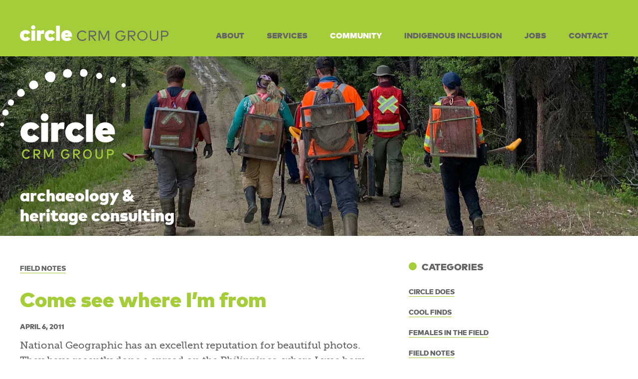

--- FILE ---
content_type: text/html; charset=UTF-8
request_url: https://www.circleconsulting.ca/community/page/19/
body_size: 26256
content:
<!DOCTYPE html>
<html lang="en-CA">
<head>
	<meta charset="UTF-8">
	<meta name="viewport" content="width=device-width, initial-scale=1">
	<link rel="profile" href="http://gmpg.org/xfn/11">
	<!-- Setting favicon, Microsoft and Apple Touch Icon 
Replace the icons using - http://realfavicongenerator.net/
-->	
<link rel="apple-touch-icon" sizes="180x180" href="https://www.circleconsulting.ca/wp-content/themes/circle_crm/images/icons/apple-touch-icon.png">
<link rel="icon" type="image/png" href="https://www.circleconsulting.ca/wp-content/themes/circle_crm/images/icons/favicon-32x32.png" sizes="32x32">
<link rel="icon" type="image/png" href="https://www.circleconsulting.ca/wp-content/themes/circle_crm/images/icons/favicon-16x16.png" sizes="16x16">
<link rel="manifest" href="https://www.circleconsulting.ca/wp-content/themes/circle_crm/images/icons/manifest.json">
<link rel="mask-icon" href="https://www.circleconsulting.ca/wp-content/themes/circle_crm/images/icons/safari-pinned-tab.svg" color="#a4cb39">
<meta name="theme-color" content="#ffffff">
	<!--[if lt IE 9]>
	<script src="https://www.circleconsulting.ca/wp-content/themes/circle_crm/js/html5.js" type="text/javascript"></script>
	<![endif]-->
	
	<meta name='robots' content='index, follow, max-image-preview:large, max-snippet:-1, max-video-preview:-1' />
	<style>img:is([sizes="auto" i], [sizes^="auto," i]) { contain-intrinsic-size: 3000px 1500px }</style>
	
	<!-- This site is optimized with the Yoast SEO plugin v23.9 - https://yoast.com/wordpress/plugins/seo/ -->
	<title>Community - Page 19 of 21 - Circle CRM Group Inc.</title>
	<link rel="canonical" href="https://www.circleconsulting.ca/community/page/19/" />
	<link rel="prev" href="https://www.circleconsulting.ca/community/page/18/" />
	<link rel="next" href="https://www.circleconsulting.ca/community/page/20/" />
	<meta property="og:locale" content="en_US" />
	<meta property="og:type" content="article" />
	<meta property="og:title" content="Community - Page 19 of 21 - Circle CRM Group Inc." />
	<meta property="og:url" content="https://www.circleconsulting.ca/community/" />
	<meta property="og:site_name" content="Circle CRM Group Inc." />
	<meta property="og:image" content="https://www.circleconsulting.ca/wp-content/uploads/2024/12/Community.png" />
	<meta property="og:image:width" content="1440" />
	<meta property="og:image:height" content="370" />
	<meta property="og:image:type" content="image/png" />
	<meta name="twitter:card" content="summary_large_image" />
	<script type="application/ld+json" class="yoast-schema-graph">{"@context":"https://schema.org","@graph":[{"@type":["WebPage","CollectionPage"],"@id":"https://www.circleconsulting.ca/community/","url":"https://www.circleconsulting.ca/community/page/19/","name":"Community - Page 19 of 21 - Circle CRM Group Inc.","isPartOf":{"@id":"https://www.circleconsulting.ca/#website"},"datePublished":"2017-10-17T21:42:58+00:00","dateModified":"2024-12-12T23:22:14+00:00","breadcrumb":{"@id":"https://www.circleconsulting.ca/community/page/19/#breadcrumb"},"inLanguage":"en-CA"},{"@type":"BreadcrumbList","@id":"https://www.circleconsulting.ca/community/page/19/#breadcrumb","itemListElement":[{"@type":"ListItem","position":1,"name":"Home","item":"https://www.circleconsulting.ca/"},{"@type":"ListItem","position":2,"name":"Community"}]},{"@type":"WebSite","@id":"https://www.circleconsulting.ca/#website","url":"https://www.circleconsulting.ca/","name":"Circle CRM Group Inc.","description":"archaeology &amp; heritage consulting","publisher":{"@id":"https://www.circleconsulting.ca/#organization"},"potentialAction":[{"@type":"SearchAction","target":{"@type":"EntryPoint","urlTemplate":"https://www.circleconsulting.ca/?s={search_term_string}"},"query-input":{"@type":"PropertyValueSpecification","valueRequired":true,"valueName":"search_term_string"}}],"inLanguage":"en-CA"},{"@type":"Organization","@id":"https://www.circleconsulting.ca/#organization","name":"Circle CRM Group Inc.","url":"https://www.circleconsulting.ca/","logo":{"@type":"ImageObject","inLanguage":"en-CA","@id":"https://www.circleconsulting.ca/#/schema/logo/image/","url":"https://www.circleconsulting.ca/wp-content/uploads/2024/11/Circle-Social-Media-Templates.png","contentUrl":"https://www.circleconsulting.ca/wp-content/uploads/2024/11/Circle-Social-Media-Templates.png","width":1080,"height":1080,"caption":"Circle CRM Group Inc."},"image":{"@id":"https://www.circleconsulting.ca/#/schema/logo/image/"},"sameAs":["https://www.facebook.com/circlecrm/","https://ca.linkedin.com/company/circle-crm-group-inc-","https://www.instagram.com/circledigs/"]}]}</script>
	<!-- / Yoast SEO plugin. -->


<link rel='dns-prefetch' href='//www.circleconsulting.ca' />
<link rel='dns-prefetch' href='//www.googletagmanager.com' />
<link rel='dns-prefetch' href='//fonts.googleapis.com' />
<link rel="alternate" type="application/rss+xml" title="Circle CRM Group Inc. &raquo; Feed" href="https://www.circleconsulting.ca/feed/" />
<link rel="alternate" type="application/rss+xml" title="Circle CRM Group Inc. &raquo; Comments Feed" href="https://www.circleconsulting.ca/comments/feed/" />
<script type="text/javascript">
/* <![CDATA[ */
window._wpemojiSettings = {"baseUrl":"https:\/\/s.w.org\/images\/core\/emoji\/16.0.1\/72x72\/","ext":".png","svgUrl":"https:\/\/s.w.org\/images\/core\/emoji\/16.0.1\/svg\/","svgExt":".svg","source":{"concatemoji":"https:\/\/www.circleconsulting.ca\/wp-includes\/js\/wp-emoji-release.min.js?ver=6.8.3"}};
/*! This file is auto-generated */
!function(s,n){var o,i,e;function c(e){try{var t={supportTests:e,timestamp:(new Date).valueOf()};sessionStorage.setItem(o,JSON.stringify(t))}catch(e){}}function p(e,t,n){e.clearRect(0,0,e.canvas.width,e.canvas.height),e.fillText(t,0,0);var t=new Uint32Array(e.getImageData(0,0,e.canvas.width,e.canvas.height).data),a=(e.clearRect(0,0,e.canvas.width,e.canvas.height),e.fillText(n,0,0),new Uint32Array(e.getImageData(0,0,e.canvas.width,e.canvas.height).data));return t.every(function(e,t){return e===a[t]})}function u(e,t){e.clearRect(0,0,e.canvas.width,e.canvas.height),e.fillText(t,0,0);for(var n=e.getImageData(16,16,1,1),a=0;a<n.data.length;a++)if(0!==n.data[a])return!1;return!0}function f(e,t,n,a){switch(t){case"flag":return n(e,"\ud83c\udff3\ufe0f\u200d\u26a7\ufe0f","\ud83c\udff3\ufe0f\u200b\u26a7\ufe0f")?!1:!n(e,"\ud83c\udde8\ud83c\uddf6","\ud83c\udde8\u200b\ud83c\uddf6")&&!n(e,"\ud83c\udff4\udb40\udc67\udb40\udc62\udb40\udc65\udb40\udc6e\udb40\udc67\udb40\udc7f","\ud83c\udff4\u200b\udb40\udc67\u200b\udb40\udc62\u200b\udb40\udc65\u200b\udb40\udc6e\u200b\udb40\udc67\u200b\udb40\udc7f");case"emoji":return!a(e,"\ud83e\udedf")}return!1}function g(e,t,n,a){var r="undefined"!=typeof WorkerGlobalScope&&self instanceof WorkerGlobalScope?new OffscreenCanvas(300,150):s.createElement("canvas"),o=r.getContext("2d",{willReadFrequently:!0}),i=(o.textBaseline="top",o.font="600 32px Arial",{});return e.forEach(function(e){i[e]=t(o,e,n,a)}),i}function t(e){var t=s.createElement("script");t.src=e,t.defer=!0,s.head.appendChild(t)}"undefined"!=typeof Promise&&(o="wpEmojiSettingsSupports",i=["flag","emoji"],n.supports={everything:!0,everythingExceptFlag:!0},e=new Promise(function(e){s.addEventListener("DOMContentLoaded",e,{once:!0})}),new Promise(function(t){var n=function(){try{var e=JSON.parse(sessionStorage.getItem(o));if("object"==typeof e&&"number"==typeof e.timestamp&&(new Date).valueOf()<e.timestamp+604800&&"object"==typeof e.supportTests)return e.supportTests}catch(e){}return null}();if(!n){if("undefined"!=typeof Worker&&"undefined"!=typeof OffscreenCanvas&&"undefined"!=typeof URL&&URL.createObjectURL&&"undefined"!=typeof Blob)try{var e="postMessage("+g.toString()+"("+[JSON.stringify(i),f.toString(),p.toString(),u.toString()].join(",")+"));",a=new Blob([e],{type:"text/javascript"}),r=new Worker(URL.createObjectURL(a),{name:"wpTestEmojiSupports"});return void(r.onmessage=function(e){c(n=e.data),r.terminate(),t(n)})}catch(e){}c(n=g(i,f,p,u))}t(n)}).then(function(e){for(var t in e)n.supports[t]=e[t],n.supports.everything=n.supports.everything&&n.supports[t],"flag"!==t&&(n.supports.everythingExceptFlag=n.supports.everythingExceptFlag&&n.supports[t]);n.supports.everythingExceptFlag=n.supports.everythingExceptFlag&&!n.supports.flag,n.DOMReady=!1,n.readyCallback=function(){n.DOMReady=!0}}).then(function(){return e}).then(function(){var e;n.supports.everything||(n.readyCallback(),(e=n.source||{}).concatemoji?t(e.concatemoji):e.wpemoji&&e.twemoji&&(t(e.twemoji),t(e.wpemoji)))}))}((window,document),window._wpemojiSettings);
/* ]]> */
</script>
<link rel='stylesheet' id='sbi_styles-css' href='https://www.circleconsulting.ca/wp-content/plugins/instagram-feed/css/sbi-styles.min.css?ver=6.8.0' type='text/css' media='all' />
<style id='wp-emoji-styles-inline-css' type='text/css'>

	img.wp-smiley, img.emoji {
		display: inline !important;
		border: none !important;
		box-shadow: none !important;
		height: 1em !important;
		width: 1em !important;
		margin: 0 0.07em !important;
		vertical-align: -0.1em !important;
		background: none !important;
		padding: 0 !important;
	}
</style>
<link rel='stylesheet' id='wp-block-library-css' href='https://www.circleconsulting.ca/wp-includes/css/dist/block-library/style.min.css?ver=6.8.3' type='text/css' media='all' />
<style id='classic-theme-styles-inline-css' type='text/css'>
/*! This file is auto-generated */
.wp-block-button__link{color:#fff;background-color:#32373c;border-radius:9999px;box-shadow:none;text-decoration:none;padding:calc(.667em + 2px) calc(1.333em + 2px);font-size:1.125em}.wp-block-file__button{background:#32373c;color:#fff;text-decoration:none}
</style>
<style id='global-styles-inline-css' type='text/css'>
:root{--wp--preset--aspect-ratio--square: 1;--wp--preset--aspect-ratio--4-3: 4/3;--wp--preset--aspect-ratio--3-4: 3/4;--wp--preset--aspect-ratio--3-2: 3/2;--wp--preset--aspect-ratio--2-3: 2/3;--wp--preset--aspect-ratio--16-9: 16/9;--wp--preset--aspect-ratio--9-16: 9/16;--wp--preset--color--black: #000000;--wp--preset--color--cyan-bluish-gray: #abb8c3;--wp--preset--color--white: #ffffff;--wp--preset--color--pale-pink: #f78da7;--wp--preset--color--vivid-red: #cf2e2e;--wp--preset--color--luminous-vivid-orange: #ff6900;--wp--preset--color--luminous-vivid-amber: #fcb900;--wp--preset--color--light-green-cyan: #7bdcb5;--wp--preset--color--vivid-green-cyan: #00d084;--wp--preset--color--pale-cyan-blue: #8ed1fc;--wp--preset--color--vivid-cyan-blue: #0693e3;--wp--preset--color--vivid-purple: #9b51e0;--wp--preset--gradient--vivid-cyan-blue-to-vivid-purple: linear-gradient(135deg,rgba(6,147,227,1) 0%,rgb(155,81,224) 100%);--wp--preset--gradient--light-green-cyan-to-vivid-green-cyan: linear-gradient(135deg,rgb(122,220,180) 0%,rgb(0,208,130) 100%);--wp--preset--gradient--luminous-vivid-amber-to-luminous-vivid-orange: linear-gradient(135deg,rgba(252,185,0,1) 0%,rgba(255,105,0,1) 100%);--wp--preset--gradient--luminous-vivid-orange-to-vivid-red: linear-gradient(135deg,rgba(255,105,0,1) 0%,rgb(207,46,46) 100%);--wp--preset--gradient--very-light-gray-to-cyan-bluish-gray: linear-gradient(135deg,rgb(238,238,238) 0%,rgb(169,184,195) 100%);--wp--preset--gradient--cool-to-warm-spectrum: linear-gradient(135deg,rgb(74,234,220) 0%,rgb(151,120,209) 20%,rgb(207,42,186) 40%,rgb(238,44,130) 60%,rgb(251,105,98) 80%,rgb(254,248,76) 100%);--wp--preset--gradient--blush-light-purple: linear-gradient(135deg,rgb(255,206,236) 0%,rgb(152,150,240) 100%);--wp--preset--gradient--blush-bordeaux: linear-gradient(135deg,rgb(254,205,165) 0%,rgb(254,45,45) 50%,rgb(107,0,62) 100%);--wp--preset--gradient--luminous-dusk: linear-gradient(135deg,rgb(255,203,112) 0%,rgb(199,81,192) 50%,rgb(65,88,208) 100%);--wp--preset--gradient--pale-ocean: linear-gradient(135deg,rgb(255,245,203) 0%,rgb(182,227,212) 50%,rgb(51,167,181) 100%);--wp--preset--gradient--electric-grass: linear-gradient(135deg,rgb(202,248,128) 0%,rgb(113,206,126) 100%);--wp--preset--gradient--midnight: linear-gradient(135deg,rgb(2,3,129) 0%,rgb(40,116,252) 100%);--wp--preset--font-size--small: 13px;--wp--preset--font-size--medium: 20px;--wp--preset--font-size--large: 36px;--wp--preset--font-size--x-large: 42px;--wp--preset--spacing--20: 0.44rem;--wp--preset--spacing--30: 0.67rem;--wp--preset--spacing--40: 1rem;--wp--preset--spacing--50: 1.5rem;--wp--preset--spacing--60: 2.25rem;--wp--preset--spacing--70: 3.38rem;--wp--preset--spacing--80: 5.06rem;--wp--preset--shadow--natural: 6px 6px 9px rgba(0, 0, 0, 0.2);--wp--preset--shadow--deep: 12px 12px 50px rgba(0, 0, 0, 0.4);--wp--preset--shadow--sharp: 6px 6px 0px rgba(0, 0, 0, 0.2);--wp--preset--shadow--outlined: 6px 6px 0px -3px rgba(255, 255, 255, 1), 6px 6px rgba(0, 0, 0, 1);--wp--preset--shadow--crisp: 6px 6px 0px rgba(0, 0, 0, 1);}:where(.is-layout-flex){gap: 0.5em;}:where(.is-layout-grid){gap: 0.5em;}body .is-layout-flex{display: flex;}.is-layout-flex{flex-wrap: wrap;align-items: center;}.is-layout-flex > :is(*, div){margin: 0;}body .is-layout-grid{display: grid;}.is-layout-grid > :is(*, div){margin: 0;}:where(.wp-block-columns.is-layout-flex){gap: 2em;}:where(.wp-block-columns.is-layout-grid){gap: 2em;}:where(.wp-block-post-template.is-layout-flex){gap: 1.25em;}:where(.wp-block-post-template.is-layout-grid){gap: 1.25em;}.has-black-color{color: var(--wp--preset--color--black) !important;}.has-cyan-bluish-gray-color{color: var(--wp--preset--color--cyan-bluish-gray) !important;}.has-white-color{color: var(--wp--preset--color--white) !important;}.has-pale-pink-color{color: var(--wp--preset--color--pale-pink) !important;}.has-vivid-red-color{color: var(--wp--preset--color--vivid-red) !important;}.has-luminous-vivid-orange-color{color: var(--wp--preset--color--luminous-vivid-orange) !important;}.has-luminous-vivid-amber-color{color: var(--wp--preset--color--luminous-vivid-amber) !important;}.has-light-green-cyan-color{color: var(--wp--preset--color--light-green-cyan) !important;}.has-vivid-green-cyan-color{color: var(--wp--preset--color--vivid-green-cyan) !important;}.has-pale-cyan-blue-color{color: var(--wp--preset--color--pale-cyan-blue) !important;}.has-vivid-cyan-blue-color{color: var(--wp--preset--color--vivid-cyan-blue) !important;}.has-vivid-purple-color{color: var(--wp--preset--color--vivid-purple) !important;}.has-black-background-color{background-color: var(--wp--preset--color--black) !important;}.has-cyan-bluish-gray-background-color{background-color: var(--wp--preset--color--cyan-bluish-gray) !important;}.has-white-background-color{background-color: var(--wp--preset--color--white) !important;}.has-pale-pink-background-color{background-color: var(--wp--preset--color--pale-pink) !important;}.has-vivid-red-background-color{background-color: var(--wp--preset--color--vivid-red) !important;}.has-luminous-vivid-orange-background-color{background-color: var(--wp--preset--color--luminous-vivid-orange) !important;}.has-luminous-vivid-amber-background-color{background-color: var(--wp--preset--color--luminous-vivid-amber) !important;}.has-light-green-cyan-background-color{background-color: var(--wp--preset--color--light-green-cyan) !important;}.has-vivid-green-cyan-background-color{background-color: var(--wp--preset--color--vivid-green-cyan) !important;}.has-pale-cyan-blue-background-color{background-color: var(--wp--preset--color--pale-cyan-blue) !important;}.has-vivid-cyan-blue-background-color{background-color: var(--wp--preset--color--vivid-cyan-blue) !important;}.has-vivid-purple-background-color{background-color: var(--wp--preset--color--vivid-purple) !important;}.has-black-border-color{border-color: var(--wp--preset--color--black) !important;}.has-cyan-bluish-gray-border-color{border-color: var(--wp--preset--color--cyan-bluish-gray) !important;}.has-white-border-color{border-color: var(--wp--preset--color--white) !important;}.has-pale-pink-border-color{border-color: var(--wp--preset--color--pale-pink) !important;}.has-vivid-red-border-color{border-color: var(--wp--preset--color--vivid-red) !important;}.has-luminous-vivid-orange-border-color{border-color: var(--wp--preset--color--luminous-vivid-orange) !important;}.has-luminous-vivid-amber-border-color{border-color: var(--wp--preset--color--luminous-vivid-amber) !important;}.has-light-green-cyan-border-color{border-color: var(--wp--preset--color--light-green-cyan) !important;}.has-vivid-green-cyan-border-color{border-color: var(--wp--preset--color--vivid-green-cyan) !important;}.has-pale-cyan-blue-border-color{border-color: var(--wp--preset--color--pale-cyan-blue) !important;}.has-vivid-cyan-blue-border-color{border-color: var(--wp--preset--color--vivid-cyan-blue) !important;}.has-vivid-purple-border-color{border-color: var(--wp--preset--color--vivid-purple) !important;}.has-vivid-cyan-blue-to-vivid-purple-gradient-background{background: var(--wp--preset--gradient--vivid-cyan-blue-to-vivid-purple) !important;}.has-light-green-cyan-to-vivid-green-cyan-gradient-background{background: var(--wp--preset--gradient--light-green-cyan-to-vivid-green-cyan) !important;}.has-luminous-vivid-amber-to-luminous-vivid-orange-gradient-background{background: var(--wp--preset--gradient--luminous-vivid-amber-to-luminous-vivid-orange) !important;}.has-luminous-vivid-orange-to-vivid-red-gradient-background{background: var(--wp--preset--gradient--luminous-vivid-orange-to-vivid-red) !important;}.has-very-light-gray-to-cyan-bluish-gray-gradient-background{background: var(--wp--preset--gradient--very-light-gray-to-cyan-bluish-gray) !important;}.has-cool-to-warm-spectrum-gradient-background{background: var(--wp--preset--gradient--cool-to-warm-spectrum) !important;}.has-blush-light-purple-gradient-background{background: var(--wp--preset--gradient--blush-light-purple) !important;}.has-blush-bordeaux-gradient-background{background: var(--wp--preset--gradient--blush-bordeaux) !important;}.has-luminous-dusk-gradient-background{background: var(--wp--preset--gradient--luminous-dusk) !important;}.has-pale-ocean-gradient-background{background: var(--wp--preset--gradient--pale-ocean) !important;}.has-electric-grass-gradient-background{background: var(--wp--preset--gradient--electric-grass) !important;}.has-midnight-gradient-background{background: var(--wp--preset--gradient--midnight) !important;}.has-small-font-size{font-size: var(--wp--preset--font-size--small) !important;}.has-medium-font-size{font-size: var(--wp--preset--font-size--medium) !important;}.has-large-font-size{font-size: var(--wp--preset--font-size--large) !important;}.has-x-large-font-size{font-size: var(--wp--preset--font-size--x-large) !important;}
:where(.wp-block-post-template.is-layout-flex){gap: 1.25em;}:where(.wp-block-post-template.is-layout-grid){gap: 1.25em;}
:where(.wp-block-columns.is-layout-flex){gap: 2em;}:where(.wp-block-columns.is-layout-grid){gap: 2em;}
:root :where(.wp-block-pullquote){font-size: 1.5em;line-height: 1.6;}
</style>
<link rel='stylesheet' id='style-css' href='https://www.circleconsulting.ca/wp-content/themes/circle_crm/style.css?ver=6.8.3' type='text/css' media='all' />
<link rel='stylesheet' id='blm_googleFonts-css' href='//fonts.googleapis.com/css?family=Droid+Serif&#038;ver=6.8.3' type='text/css' media='all' />
<link rel='stylesheet' id='lgc-unsemantic-grid-responsive-tablet-css' href='https://www.circleconsulting.ca/wp-content/plugins/lightweight-grid-columns/css/unsemantic-grid-responsive-tablet.css?ver=1.0' type='text/css' media='all' />

<!-- Google tag (gtag.js) snippet added by Site Kit -->
<!-- Google Analytics snippet added by Site Kit -->
<script type="text/javascript" src="https://www.googletagmanager.com/gtag/js?id=G-Y7VFRPC82E" id="google_gtagjs-js" async></script>
<script type="text/javascript" id="google_gtagjs-js-after">
/* <![CDATA[ */
window.dataLayer = window.dataLayer || [];function gtag(){dataLayer.push(arguments);}
gtag("set","linker",{"domains":["www.circleconsulting.ca"]});
gtag("js", new Date());
gtag("set", "developer_id.dZTNiMT", true);
gtag("config", "G-Y7VFRPC82E");
 window._googlesitekit = window._googlesitekit || {}; window._googlesitekit.throttledEvents = []; window._googlesitekit.gtagEvent = (name, data) => { var key = JSON.stringify( { name, data } ); if ( !! window._googlesitekit.throttledEvents[ key ] ) { return; } window._googlesitekit.throttledEvents[ key ] = true; setTimeout( () => { delete window._googlesitekit.throttledEvents[ key ]; }, 5 ); gtag( "event", name, { ...data, event_source: "site-kit" } ); }; 
/* ]]> */
</script>
<script type="text/javascript" src="https://www.circleconsulting.ca/wp-includes/js/jquery/jquery.min.js?ver=3.7.1" id="jquery-core-js"></script>
<script type="text/javascript" src="https://www.circleconsulting.ca/wp-includes/js/jquery/jquery-migrate.min.js?ver=3.4.1" id="jquery-migrate-js"></script>
<link rel="https://api.w.org/" href="https://www.circleconsulting.ca/wp-json/" /><link rel="EditURI" type="application/rsd+xml" title="RSD" href="https://www.circleconsulting.ca/xmlrpc.php?rsd" />
<meta name="generator" content="WordPress 6.8.3" />
<meta name="generator" content="Site Kit by Google 1.165.0" />		<!--[if lt IE 9]>
			<link rel="stylesheet" href="https://www.circleconsulting.ca/wp-content/plugins/lightweight-grid-columns/css/ie.min.css" />
		<![endif]-->
	</head>
<body class="blog paged paged-19 wp-theme-circle_crm">
<div id="page" class="site">	
	<a class="skip-link screen-reader-text" href="#content">Skip to content</a>

	<header id="masthead" class="site-header row" role="banner">	
		<div class="container">	
			<div class="header-wrapper">
				<div id="branding" class="site-branding">
					<div class="site-title"><a href="https://www.circleconsulting.ca/">Circle CRM Group Inc.</a></div>
				</div>
		
				<nav id="site-navigation" class="site-navigation main-navigation" role="navigation">
					<button class="menu-toggle" aria-controls="primary-menu" aria-expanded="false">&equiv;</button>
					<div class="menu-main-menu-container"><ul id="menu-main-menu" class="menu"><li id="menu-item-37" class="menu-item menu-item-type-post_type menu-item-object-page menu-item-37"><a href="https://www.circleconsulting.ca/about/">About</a></li>
<li id="menu-item-36" class="menu-item menu-item-type-post_type menu-item-object-page menu-item-36"><a href="https://www.circleconsulting.ca/services/">Services</a></li>
<li id="menu-item-35" class="menu-item menu-item-type-post_type menu-item-object-page current-menu-item page_item page-item-9 current_page_item current_page_parent menu-item-35"><a href="https://www.circleconsulting.ca/community/" aria-current="page">Community</a></li>
<li id="menu-item-1529" class="menu-item menu-item-type-post_type menu-item-object-page menu-item-1529"><a href="https://www.circleconsulting.ca/indigenous-inclusion/">Indigenous Inclusion</a></li>
<li id="menu-item-2008" class="menu-item menu-item-type-post_type menu-item-object-page menu-item-2008"><a href="https://www.circleconsulting.ca/jobs/">Jobs</a></li>
<li id="menu-item-34" class="menu-item menu-item-type-post_type menu-item-object-page menu-item-34"><a href="https://www.circleconsulting.ca/contact/">Contact</a></li>
</ul></div>				</nav>	
			</div>

		</div>	
	</header>

	<div id="content" class="site-content">
		
		
<header class="page-header row" style="background: url(https://www.circleconsulting.ca/wp-content/themes/circle_crm/images/banner.jpg) center center no-repeat; -webkit-background-size: cover;  -moz-background-size: cover; -o-background-size: cover; background-size: cover;">	
	<div class="container">
		<div class="site-logo">Circle CRM Group Inc.</div>
		<h2 class="site-description">archaeology &amp; heritage consulting</h2>
	</div>
</header>

<section class="site-main">
	<div class="row padding">
		<div class="container">

			<div id="primary" class="primary-content left-block">

				
<article id="post-197" class="post-197 post type-post status-publish format-standard hentry category-field-notes tag-archaeology-2 tag-photography">
	
	<header class="entry-header">
		<p><span class="cat-links"> <a href="https://www.circleconsulting.ca/category/field-notes/" rel="category tag">Field Notes</a></span></p>
		<h2 class="post-title"><a href="https://www.circleconsulting.ca/2011/04/06/come-see-where-im-from/" rel="bookmark">Come see where I&#8217;m from</a></h2>
		<div class="entry-meta">
			<span class="posted-on"><time class="entry-date published updated" datetime="2011-04-06T06:44:29-06:00">April 6, 2011</time></span>		</div>
		
				
	</header><!-- .entry-header -->

	<div class="entry-summary">
		<p>National Geographic has an excellent reputation for beautiful photos.  They have recently done a spread on the Philippines, where I was born.  Not only are there fabulous National Geographic photos, there are also pictures submitted by readers, giving it a personal touch. I recommend that everyone visit the Philippines.  It is a beautiful country of &hellip; <a href="https://www.circleconsulting.ca/2011/04/06/come-see-where-im-from/" class="more-link">Read More <span class="screen-reader-text">Come see where I&#8217;m from</span></a></p>
	</div><!-- .entry-summary -->

	<h4 class="share-this">SHARE THIS:</h4>

<p><a target="_blank" href="https://twitter.com/intent/tweet?text=Come see where I&#8217;m from&url=https://www.circleconsulting.ca/2011/04/06/come-see-where-im-from/"><img src="https://www.circleconsulting.ca/wp-content/themes/circle_crm/images/share-twitter.png" width="50" height="50" alt="Share on Twitter"></a>
	<a target="blank" href="https://www.facebook.com/sharer.php?u=https://www.circleconsulting.ca/2011/04/06/come-see-where-im-from/"><img src="https://www.circleconsulting.ca/wp-content/themes/circle_crm/images/share-facebook.png" width="50" height="50" alt="Share on Facebook"></a>
	<a href="mailto:?subject=Come see where I&#8217;m from&amp;body=Check out this link https://www.circleconsulting.ca/2011/04/06/come-see-where-im-from/."
	   title="Share by Email"><img src="https://www.circleconsulting.ca/wp-content/themes/circle_crm/images/share-email.png" width="50" height="50" alt="Share via Email"></a> 
</p>	
</article><!-- #post-## -->

<article id="post-193" class="post-193 post type-post status-publish format-standard hentry category-field-notes tag-circle-crm-group tag-mashable tag-startup">
	
	<header class="entry-header">
		<p><span class="cat-links"> <a href="https://www.circleconsulting.ca/category/field-notes/" rel="category tag">Field Notes</a></span></p>
		<h2 class="post-title"><a href="https://www.circleconsulting.ca/2011/04/05/everyone-has-something-to-bring-to-the-table/" rel="bookmark">Everyone has something to bring to the table</a></h2>
		<div class="entry-meta">
			<span class="posted-on"><time class="entry-date published" datetime="2011-04-05T17:37:25-06:00">April 5, 2011</time><span class="screen-reader-text"><time class="updated" datetime="2017-11-24T09:35:59-07:00">November 24, 2017</time></span></span>		</div>
		
				
	</header><!-- .entry-header -->

	<div class="entry-summary">
		<p>Thanks to Mashable, who I follow on Twitter (yes, I tweet &#8211; follow me! @circledigs), I stumbled on this news story, that I just had to blog about.  80 companies were turned down from the NYC Startup Job Fair, so in true entrepreneurial fashion, they started their own.  It is absolutely amazing what a group &hellip; <a href="https://www.circleconsulting.ca/2011/04/05/everyone-has-something-to-bring-to-the-table/" class="more-link">Read More <span class="screen-reader-text">Everyone has something to bring to the table</span></a></p>
	</div><!-- .entry-summary -->

	<h4 class="share-this">SHARE THIS:</h4>

<p><a target="_blank" href="https://twitter.com/intent/tweet?text=Everyone has something to bring to the table&url=https://www.circleconsulting.ca/2011/04/05/everyone-has-something-to-bring-to-the-table/"><img src="https://www.circleconsulting.ca/wp-content/themes/circle_crm/images/share-twitter.png" width="50" height="50" alt="Share on Twitter"></a>
	<a target="blank" href="https://www.facebook.com/sharer.php?u=https://www.circleconsulting.ca/2011/04/05/everyone-has-something-to-bring-to-the-table/"><img src="https://www.circleconsulting.ca/wp-content/themes/circle_crm/images/share-facebook.png" width="50" height="50" alt="Share on Facebook"></a>
	<a href="mailto:?subject=Everyone has something to bring to the table&amp;body=Check out this link https://www.circleconsulting.ca/2011/04/05/everyone-has-something-to-bring-to-the-table/."
	   title="Share by Email"><img src="https://www.circleconsulting.ca/wp-content/themes/circle_crm/images/share-email.png" width="50" height="50" alt="Share via Email"></a> 
</p>	
</article><!-- #post-## -->

<article id="post-182" class="post-182 post type-post status-publish format-standard hentry category-field-notes tag-alberta tag-archaeologist tag-archaeology-2 tag-majorville tag-photography tag-stone-features">
	
	<header class="entry-header">
		<p><span class="cat-links"> <a href="https://www.circleconsulting.ca/category/field-notes/" rel="category tag">Field Notes</a></span></p>
		<h2 class="post-title"><a href="https://www.circleconsulting.ca/2011/04/04/photo-fun/" rel="bookmark">Photo Fun</a></h2>
		<div class="entry-meta">
			<span class="posted-on"><time class="entry-date published" datetime="2011-04-04T12:11:20-06:00">April 4, 2011</time><span class="screen-reader-text"><time class="updated" datetime="2017-11-24T09:43:29-07:00">November 24, 2017</time></span></span>		</div>
		
				
	</header><!-- .entry-header -->

	<div class="entry-summary">
		<p>When people think of archaeology photos, they likely think of some of the Ancient Wonders of the World &#8211; beautiful structures, romantic ruins, lush landscapes&#8230; But in Alberta, most of my photos are fields of pasture.  If I&#8217;m lucky, there&#8217;ll be some rocks in the photo.  These rocks are often quite significant, and can sometimes &hellip; <a href="https://www.circleconsulting.ca/2011/04/04/photo-fun/" class="more-link">Read More <span class="screen-reader-text">Photo Fun</span></a></p>
	</div><!-- .entry-summary -->

	<h4 class="share-this">SHARE THIS:</h4>

<p><a target="_blank" href="https://twitter.com/intent/tweet?text=Photo Fun&url=https://www.circleconsulting.ca/2011/04/04/photo-fun/"><img src="https://www.circleconsulting.ca/wp-content/themes/circle_crm/images/share-twitter.png" width="50" height="50" alt="Share on Twitter"></a>
	<a target="blank" href="https://www.facebook.com/sharer.php?u=https://www.circleconsulting.ca/2011/04/04/photo-fun/"><img src="https://www.circleconsulting.ca/wp-content/themes/circle_crm/images/share-facebook.png" width="50" height="50" alt="Share on Facebook"></a>
	<a href="mailto:?subject=Photo Fun&amp;body=Check out this link https://www.circleconsulting.ca/2011/04/04/photo-fun/."
	   title="Share by Email"><img src="https://www.circleconsulting.ca/wp-content/themes/circle_crm/images/share-email.png" width="50" height="50" alt="Share via Email"></a> 
</p>	
</article><!-- #post-## -->

<article id="post-163" class="post-163 post type-post status-publish format-standard hentry category-field-notes tag-alberta tag-archaeologist tag-archaeology-2 tag-archaeology-tools tag-archtools tag-past-horizons tag-tools">
	
	<header class="entry-header">
		<p><span class="cat-links"> <a href="https://www.circleconsulting.ca/category/field-notes/" rel="category tag">Field Notes</a></span></p>
		<h2 class="post-title"><a href="https://www.circleconsulting.ca/2011/03/31/safe-digging-month/" rel="bookmark">Safe Digging Month! (a.k.a. Buy a New Trowel)</a></h2>
		<div class="entry-meta">
			<span class="posted-on"><time class="entry-date published" datetime="2011-03-31T08:14:09-06:00">March 31, 2011</time><span class="screen-reader-text"><time class="updated" datetime="2017-11-24T09:43:44-07:00">November 24, 2017</time></span></span>		</div>
		
				
	</header><!-- .entry-header -->

	<div class="entry-summary">
		<p>The Alberta Damage Prevention Council proclaims April as Safe Digging Month!  Who knew?  This really refers to not hitting buried facilities, but we are gonna roll with this&#8230;  Archaeology is not a dangerous practice at all.  Our greatest risks include driving and getting dust in our eyes, perhaps wildlife (ooh, scary cows).  Alright, and back &hellip; <a href="https://www.circleconsulting.ca/2011/03/31/safe-digging-month/" class="more-link">Read More <span class="screen-reader-text">Safe Digging Month! (a.k.a. Buy a New Trowel)</span></a></p>
	</div><!-- .entry-summary -->

	<h4 class="share-this">SHARE THIS:</h4>

<p><a target="_blank" href="https://twitter.com/intent/tweet?text=Safe Digging Month! (a.k.a. Buy a New Trowel)&url=https://www.circleconsulting.ca/2011/03/31/safe-digging-month/"><img src="https://www.circleconsulting.ca/wp-content/themes/circle_crm/images/share-twitter.png" width="50" height="50" alt="Share on Twitter"></a>
	<a target="blank" href="https://www.facebook.com/sharer.php?u=https://www.circleconsulting.ca/2011/03/31/safe-digging-month/"><img src="https://www.circleconsulting.ca/wp-content/themes/circle_crm/images/share-facebook.png" width="50" height="50" alt="Share on Facebook"></a>
	<a href="mailto:?subject=Safe Digging Month! (a.k.a. Buy a New Trowel)&amp;body=Check out this link https://www.circleconsulting.ca/2011/03/31/safe-digging-month/."
	   title="Share by Email"><img src="https://www.circleconsulting.ca/wp-content/themes/circle_crm/images/share-email.png" width="50" height="50" alt="Share via Email"></a> 
</p>	
</article><!-- #post-## -->

<article id="post-162" class="post-162 post type-post status-publish format-standard hentry category-field-notes tag-archaeology-2 tag-st-vincent tag-swiss-miss tag-volunteer">
	
	<header class="entry-header">
		<p><span class="cat-links"> <a href="https://www.circleconsulting.ca/category/field-notes/" rel="category tag">Field Notes</a></span></p>
		<h2 class="post-title"><a href="https://www.circleconsulting.ca/2011/03/30/you-cant-depend-on-others-to-make-things-happen/" rel="bookmark">You can&#8217;t depend on others to make things happen</a></h2>
		<div class="entry-meta">
			<span class="posted-on"><time class="entry-date published" datetime="2011-03-30T10:47:58-06:00">March 30, 2011</time><span class="screen-reader-text"><time class="updated" datetime="2017-11-24T09:51:10-07:00">November 24, 2017</time></span></span>		</div>
		
				
	</header><!-- .entry-header -->

	<div class="entry-summary">
		<p>Thanks to a good friend, MG, I am now a regular visitor to SwissMiss, which is generally a design blog that posts what I think are really cool things.  Every now and again, she also posts inspirational videos (I am easily inspired; it helps me to continue to strive for more).  As an entrepreneur / &hellip; <a href="https://www.circleconsulting.ca/2011/03/30/you-cant-depend-on-others-to-make-things-happen/" class="more-link">Read More <span class="screen-reader-text">You can&#8217;t depend on others to make things happen</span></a></p>
	</div><!-- .entry-summary -->

	<h4 class="share-this">SHARE THIS:</h4>

<p><a target="_blank" href="https://twitter.com/intent/tweet?text=You can&#8217;t depend on others to make things happen&url=https://www.circleconsulting.ca/2011/03/30/you-cant-depend-on-others-to-make-things-happen/"><img src="https://www.circleconsulting.ca/wp-content/themes/circle_crm/images/share-twitter.png" width="50" height="50" alt="Share on Twitter"></a>
	<a target="blank" href="https://www.facebook.com/sharer.php?u=https://www.circleconsulting.ca/2011/03/30/you-cant-depend-on-others-to-make-things-happen/"><img src="https://www.circleconsulting.ca/wp-content/themes/circle_crm/images/share-facebook.png" width="50" height="50" alt="Share on Facebook"></a>
	<a href="mailto:?subject=You can&#8217;t depend on others to make things happen&amp;body=Check out this link https://www.circleconsulting.ca/2011/03/30/you-cant-depend-on-others-to-make-things-happen/."
	   title="Share by Email"><img src="https://www.circleconsulting.ca/wp-content/themes/circle_crm/images/share-email.png" width="50" height="50" alt="Share via Email"></a> 
</p>	
</article><!-- #post-## -->

<article id="post-143" class="post-143 post type-post status-publish format-standard hentry category-field-notes tag-culture">
	
	<header class="entry-header">
		<p><span class="cat-links"> <a href="https://www.circleconsulting.ca/category/field-notes/" rel="category tag">Field Notes</a></span></p>
		<h2 class="post-title"><a href="https://www.circleconsulting.ca/2011/03/29/the-human-planet/" rel="bookmark">The human planet</a></h2>
		<div class="entry-meta">
			<span class="posted-on"><time class="entry-date published" datetime="2011-03-29T09:58:06-06:00">March 29, 2011</time><span class="screen-reader-text"><time class="updated" datetime="2017-11-24T09:36:25-07:00">November 24, 2017</time></span></span>		</div>
		
				
	</header><!-- .entry-header -->

	<div class="entry-summary">
		<p>Leave it to the BBC to make another series that will take your breath away. The Human Planet addresses humans and their relationships with their environment, which people often forget is quite different around the world. It also shows how culture is so globally diverse, and will make you think twice the next time you &hellip; <a href="https://www.circleconsulting.ca/2011/03/29/the-human-planet/" class="more-link">Read More <span class="screen-reader-text">The human planet</span></a></p>
	</div><!-- .entry-summary -->

	<h4 class="share-this">SHARE THIS:</h4>

<p><a target="_blank" href="https://twitter.com/intent/tweet?text=The human planet&url=https://www.circleconsulting.ca/2011/03/29/the-human-planet/"><img src="https://www.circleconsulting.ca/wp-content/themes/circle_crm/images/share-twitter.png" width="50" height="50" alt="Share on Twitter"></a>
	<a target="blank" href="https://www.facebook.com/sharer.php?u=https://www.circleconsulting.ca/2011/03/29/the-human-planet/"><img src="https://www.circleconsulting.ca/wp-content/themes/circle_crm/images/share-facebook.png" width="50" height="50" alt="Share on Facebook"></a>
	<a href="mailto:?subject=The human planet&amp;body=Check out this link https://www.circleconsulting.ca/2011/03/29/the-human-planet/."
	   title="Share by Email"><img src="https://www.circleconsulting.ca/wp-content/themes/circle_crm/images/share-email.png" width="50" height="50" alt="Share via Email"></a> 
</p>	
</article><!-- #post-## -->
	
					<nav class="navigation paging-navigation" role="navigation">
		<h1 class="screen-reader-text">Posts navigation</h1>
			<ul class='page-numbers'>
	<li><a class="prev page-numbers" href="https://www.circleconsulting.ca/community/page/18/">&larr; Previous</a></li>
	<li><a class="page-numbers" href="https://www.circleconsulting.ca/community/">1</a></li>
	<li><span class="page-numbers dots">&hellip;</span></li>
	<li><a class="page-numbers" href="https://www.circleconsulting.ca/community/page/16/">16</a></li>
	<li><a class="page-numbers" href="https://www.circleconsulting.ca/community/page/17/">17</a></li>
	<li><a class="page-numbers" href="https://www.circleconsulting.ca/community/page/18/">18</a></li>
	<li><span aria-current="page" class="page-numbers current">19</span></li>
	<li><a class="page-numbers" href="https://www.circleconsulting.ca/community/page/20/">20</a></li>
	<li><a class="page-numbers" href="https://www.circleconsulting.ca/community/page/21/">21</a></li>
	<li><a class="next page-numbers" href="https://www.circleconsulting.ca/community/page/20/">Next &rarr;</a></li>
</ul>
	</nav><!-- .navigation -->
	
			</div><!-- #primary -->
		
		<aside id="secondary" class="primary-sidebar right-block" role="complementary">
	
	<div id="categories-2" class="widget widget_categories"><h4 class="sidebar-title">Categories</h4>
			<ul>
					<li class="cat-item cat-item-243"><a href="https://www.circleconsulting.ca/category/circle-does/">Circle Does</a>
</li>
	<li class="cat-item cat-item-241"><a href="https://www.circleconsulting.ca/category/cool-finds/">Cool Finds</a>
</li>
	<li class="cat-item cat-item-238"><a href="https://www.circleconsulting.ca/category/females-in-the-field/">Females in the Field</a>
</li>
	<li class="cat-item cat-item-1"><a href="https://www.circleconsulting.ca/category/field-notes/">Field Notes</a>
</li>
	<li class="cat-item cat-item-240"><a href="https://www.circleconsulting.ca/category/suggestions-for-students/">Suggestions for Students</a>
</li>
	<li class="cat-item cat-item-237"><a href="https://www.circleconsulting.ca/category/team-qas/">Team Q&amp;As</a>
</li>
	<li class="cat-item cat-item-239"><a href="https://www.circleconsulting.ca/category/where-in-the-world/">Where in the World</a>
</li>
			</ul>

			</div><div id="text-8" class="widget widget_text"><h4 class="sidebar-title">Instagram</h4>			<div class="textwidget">
<div id="sb_instagram"  class="sbi sbi_mob_col_1 sbi_tab_col_2 sbi_col_4 sbi_width_resp" style="padding-bottom: 10px;width: 100%;" data-feedid="sbi_circledigs#20"  data-res="auto" data-cols="4" data-colsmobile="1" data-colstablet="2" data-num="20" data-nummobile="" data-item-padding="5" data-shortcode-atts="{&quot;cols&quot;:&quot;2&quot;}"  data-postid="" data-locatornonce="b6013c875a" data-imageaspectratio="1:1" data-sbi-flags="favorLocal">
	<div class="sb_instagram_header "   >
	<a class="sbi_header_link" target="_blank" rel="nofollow noopener" href="https://www.instagram.com/circledigs/" title="@circledigs">
		<div class="sbi_header_text sbi_no_bio">
			<div class="sbi_header_img"  data-avatar-url="https://scontent-iad3-2.xx.fbcdn.net/v/t51.2885-15/22427303_1733220873640522_2254780821636382720_n.jpg?_nc_cat=106&amp;ccb=1-7&amp;_nc_sid=7d201b&amp;_nc_ohc=IGPPbqhdeVAQ7kNvwHJoQdP&amp;_nc_oc=AdlfCOms3b-WMmEBiHFw09wXsMib-omezXnJgbrgcfnxsxETYKln1-qYiSDPjL2_LDg&amp;_nc_zt=23&amp;_nc_ht=scontent-iad3-2.xx&amp;edm=AL-3X8kEAAAA&amp;oh=00_AfiHrh4Y74JysXpJp3yYOeZrWlAq-6Y1V7GlLNq9uwQAWg&amp;oe=6912ACB0">
									<div class="sbi_header_img_hover"  ><svg class="sbi_new_logo fa-instagram fa-w-14" aria-hidden="true" data-fa-processed="" aria-label="Instagram" data-prefix="fab" data-icon="instagram" role="img" viewBox="0 0 448 512">
	                <path fill="currentColor" d="M224.1 141c-63.6 0-114.9 51.3-114.9 114.9s51.3 114.9 114.9 114.9S339 319.5 339 255.9 287.7 141 224.1 141zm0 189.6c-41.1 0-74.7-33.5-74.7-74.7s33.5-74.7 74.7-74.7 74.7 33.5 74.7 74.7-33.6 74.7-74.7 74.7zm146.4-194.3c0 14.9-12 26.8-26.8 26.8-14.9 0-26.8-12-26.8-26.8s12-26.8 26.8-26.8 26.8 12 26.8 26.8zm76.1 27.2c-1.7-35.9-9.9-67.7-36.2-93.9-26.2-26.2-58-34.4-93.9-36.2-37-2.1-147.9-2.1-184.9 0-35.8 1.7-67.6 9.9-93.9 36.1s-34.4 58-36.2 93.9c-2.1 37-2.1 147.9 0 184.9 1.7 35.9 9.9 67.7 36.2 93.9s58 34.4 93.9 36.2c37 2.1 147.9 2.1 184.9 0 35.9-1.7 67.7-9.9 93.9-36.2 26.2-26.2 34.4-58 36.2-93.9 2.1-37 2.1-147.8 0-184.8zM398.8 388c-7.8 19.6-22.9 34.7-42.6 42.6-29.5 11.7-99.5 9-132.1 9s-102.7 2.6-132.1-9c-19.6-7.8-34.7-22.9-42.6-42.6-11.7-29.5-9-99.5-9-132.1s-2.6-102.7 9-132.1c7.8-19.6 22.9-34.7 42.6-42.6 29.5-11.7 99.5-9 132.1-9s102.7-2.6 132.1 9c19.6 7.8 34.7 22.9 42.6 42.6 11.7 29.5 9 99.5 9 132.1s2.7 102.7-9 132.1z"></path>
	            </svg></div>
					<img loading="lazy" decoding="async"  src="https://www.circleconsulting.ca/wp-content/uploads/sb-instagram-feed-images/circledigs.webp" alt="Circle CRM Group | Consulting Archaeologists" width="50" height="50">
											</div>

			<div class="sbi_feedtheme_header_text">
				<h3>circledigs</h3>
							</div>
		</div>
	</a>
</div>

    <div id="sbi_images"  style="gap: 10px;">
		<div class="sbi_item sbi_type_video sbi_new sbi_transition" id="sbi_18087873580928300" data-date="1761607762">
    <div class="sbi_photo_wrap">
        <a class="sbi_photo" href="https://www.instagram.com/reel/DQVMW0RAZW3/" target="_blank" rel="noopener nofollow" data-full-res="https://scontent-iad3-2.cdninstagram.com/v/t51.82787-15/572802019_18536452903052506_3049698735010114796_n.jpg?stp=dst-jpg_e35_tt6&#038;_nc_cat=103&#038;ccb=1-7&#038;_nc_sid=18de74&#038;efg=eyJlZmdfdGFnIjoiQ0xJUFMuYmVzdF9pbWFnZV91cmxnZW4uQzMifQ%3D%3D&#038;_nc_ohc=ZleIl1PAxtEQ7kNvwGzf-L1&#038;_nc_oc=Adn__TI_15K0BB5Ler9OQfv4PqUEaPS23lPcZsG_rGMXo16bJ5TneXkjVEpMX31fXrk&#038;_nc_zt=23&#038;_nc_ht=scontent-iad3-2.cdninstagram.com&#038;edm=AM6HXa8EAAAA&#038;_nc_gid=M1-FxkiZcLq5zUYszmEEkw&#038;oh=00_AfiM7DmFJCD7jSdUhGes-RZX9FtLeseYjOuHAEjvw15VTA&#038;oe=6912A8CE" data-img-src-set="{&quot;d&quot;:&quot;https:\/\/scontent-iad3-2.cdninstagram.com\/v\/t51.82787-15\/572802019_18536452903052506_3049698735010114796_n.jpg?stp=dst-jpg_e35_tt6&amp;_nc_cat=103&amp;ccb=1-7&amp;_nc_sid=18de74&amp;efg=eyJlZmdfdGFnIjoiQ0xJUFMuYmVzdF9pbWFnZV91cmxnZW4uQzMifQ%3D%3D&amp;_nc_ohc=ZleIl1PAxtEQ7kNvwGzf-L1&amp;_nc_oc=Adn__TI_15K0BB5Ler9OQfv4PqUEaPS23lPcZsG_rGMXo16bJ5TneXkjVEpMX31fXrk&amp;_nc_zt=23&amp;_nc_ht=scontent-iad3-2.cdninstagram.com&amp;edm=AM6HXa8EAAAA&amp;_nc_gid=M1-FxkiZcLq5zUYszmEEkw&amp;oh=00_AfiM7DmFJCD7jSdUhGes-RZX9FtLeseYjOuHAEjvw15VTA&amp;oe=6912A8CE&quot;,&quot;150&quot;:&quot;https:\/\/scontent-iad3-2.cdninstagram.com\/v\/t51.82787-15\/572802019_18536452903052506_3049698735010114796_n.jpg?stp=dst-jpg_e35_tt6&amp;_nc_cat=103&amp;ccb=1-7&amp;_nc_sid=18de74&amp;efg=eyJlZmdfdGFnIjoiQ0xJUFMuYmVzdF9pbWFnZV91cmxnZW4uQzMifQ%3D%3D&amp;_nc_ohc=ZleIl1PAxtEQ7kNvwGzf-L1&amp;_nc_oc=Adn__TI_15K0BB5Ler9OQfv4PqUEaPS23lPcZsG_rGMXo16bJ5TneXkjVEpMX31fXrk&amp;_nc_zt=23&amp;_nc_ht=scontent-iad3-2.cdninstagram.com&amp;edm=AM6HXa8EAAAA&amp;_nc_gid=M1-FxkiZcLq5zUYszmEEkw&amp;oh=00_AfiM7DmFJCD7jSdUhGes-RZX9FtLeseYjOuHAEjvw15VTA&amp;oe=6912A8CE&quot;,&quot;320&quot;:&quot;https:\/\/scontent-iad3-2.cdninstagram.com\/v\/t51.82787-15\/572802019_18536452903052506_3049698735010114796_n.jpg?stp=dst-jpg_e35_tt6&amp;_nc_cat=103&amp;ccb=1-7&amp;_nc_sid=18de74&amp;efg=eyJlZmdfdGFnIjoiQ0xJUFMuYmVzdF9pbWFnZV91cmxnZW4uQzMifQ%3D%3D&amp;_nc_ohc=ZleIl1PAxtEQ7kNvwGzf-L1&amp;_nc_oc=Adn__TI_15K0BB5Ler9OQfv4PqUEaPS23lPcZsG_rGMXo16bJ5TneXkjVEpMX31fXrk&amp;_nc_zt=23&amp;_nc_ht=scontent-iad3-2.cdninstagram.com&amp;edm=AM6HXa8EAAAA&amp;_nc_gid=M1-FxkiZcLq5zUYszmEEkw&amp;oh=00_AfiM7DmFJCD7jSdUhGes-RZX9FtLeseYjOuHAEjvw15VTA&amp;oe=6912A8CE&quot;,&quot;640&quot;:&quot;https:\/\/scontent-iad3-2.cdninstagram.com\/v\/t51.82787-15\/572802019_18536452903052506_3049698735010114796_n.jpg?stp=dst-jpg_e35_tt6&amp;_nc_cat=103&amp;ccb=1-7&amp;_nc_sid=18de74&amp;efg=eyJlZmdfdGFnIjoiQ0xJUFMuYmVzdF9pbWFnZV91cmxnZW4uQzMifQ%3D%3D&amp;_nc_ohc=ZleIl1PAxtEQ7kNvwGzf-L1&amp;_nc_oc=Adn__TI_15K0BB5Ler9OQfv4PqUEaPS23lPcZsG_rGMXo16bJ5TneXkjVEpMX31fXrk&amp;_nc_zt=23&amp;_nc_ht=scontent-iad3-2.cdninstagram.com&amp;edm=AM6HXa8EAAAA&amp;_nc_gid=M1-FxkiZcLq5zUYszmEEkw&amp;oh=00_AfiM7DmFJCD7jSdUhGes-RZX9FtLeseYjOuHAEjvw15VTA&amp;oe=6912A8CE&quot;}">
            <span class="sbi-screenreader">“So what is it you do?”
👉 That’s a fair q</span>
            	        <svg style="color: rgba(255,255,255,1)" class="svg-inline--fa fa-play fa-w-14 sbi_playbtn" aria-label="Play" aria-hidden="true" data-fa-processed="" data-prefix="fa" data-icon="play" role="presentation" xmlns="http://www.w3.org/2000/svg" viewBox="0 0 448 512"><path fill="currentColor" d="M424.4 214.7L72.4 6.6C43.8-10.3 0 6.1 0 47.9V464c0 37.5 40.7 60.1 72.4 41.3l352-208c31.4-18.5 31.5-64.1 0-82.6z"></path></svg>            <img decoding="async" src="https://www.circleconsulting.ca/wp-content/plugins/instagram-feed/img/placeholder.png" alt="“So what is it you do?”
👉 That’s a fair question, and the answer can change day to day!

Some days we’re bouncing down forestry roads in trucks or UTVs, other days we’re flying into our work areas by heli, and there’s always a bit of hiking and usually some shovel testing (and of course, sometimes there’s mud😬). Whether it’s in the field, in the lab, or on the road, every day in archaeology brings something new, and a little dirt under the nails 💅

Want to see more of what we get up to? 👀
📍 Visit our blog to learn more about the work, the places, and the people behind it all: circleconsulting.ca/community 

#CRMArch #Archaeology #FieldWork #Community #BlogPost">
        </a>
    </div>
</div><div class="sbi_item sbi_type_image sbi_new sbi_transition" id="sbi_18062210291433336" data-date="1761439164">
    <div class="sbi_photo_wrap">
        <a class="sbi_photo" href="https://www.instagram.com/p/DQQK0erDzVE/" target="_blank" rel="noopener nofollow" data-full-res="https://scontent-iad3-1.cdninstagram.com/v/t51.82787-15/570037823_18536006671052506_8775145176432508337_n.jpg?stp=dst-jpg_e35_tt6&#038;_nc_cat=101&#038;ccb=1-7&#038;_nc_sid=18de74&#038;efg=eyJlZmdfdGFnIjoiRkVFRC5iZXN0X2ltYWdlX3VybGdlbi5DMyJ9&#038;_nc_ohc=dBAQX0S8HDIQ7kNvwHPFjS3&#038;_nc_oc=AdmQT9o8FpvnGsSyZgqP5bL1lyS_qcb_h9tTht6H-MK2T_xlwXtWiRxjAFiXKz3KlxA&#038;_nc_zt=23&#038;_nc_ht=scontent-iad3-1.cdninstagram.com&#038;edm=AM6HXa8EAAAA&#038;_nc_gid=M1-FxkiZcLq5zUYszmEEkw&#038;oh=00_AfjyUT7P9uV9Yjp_UmCgiUGijO2RWGgbzHEHNxlGWAG3mw&#038;oe=6912B4A4" data-img-src-set="{&quot;d&quot;:&quot;https:\/\/scontent-iad3-1.cdninstagram.com\/v\/t51.82787-15\/570037823_18536006671052506_8775145176432508337_n.jpg?stp=dst-jpg_e35_tt6&amp;_nc_cat=101&amp;ccb=1-7&amp;_nc_sid=18de74&amp;efg=eyJlZmdfdGFnIjoiRkVFRC5iZXN0X2ltYWdlX3VybGdlbi5DMyJ9&amp;_nc_ohc=dBAQX0S8HDIQ7kNvwHPFjS3&amp;_nc_oc=AdmQT9o8FpvnGsSyZgqP5bL1lyS_qcb_h9tTht6H-MK2T_xlwXtWiRxjAFiXKz3KlxA&amp;_nc_zt=23&amp;_nc_ht=scontent-iad3-1.cdninstagram.com&amp;edm=AM6HXa8EAAAA&amp;_nc_gid=M1-FxkiZcLq5zUYszmEEkw&amp;oh=00_AfjyUT7P9uV9Yjp_UmCgiUGijO2RWGgbzHEHNxlGWAG3mw&amp;oe=6912B4A4&quot;,&quot;150&quot;:&quot;https:\/\/scontent-iad3-1.cdninstagram.com\/v\/t51.82787-15\/570037823_18536006671052506_8775145176432508337_n.jpg?stp=dst-jpg_e35_tt6&amp;_nc_cat=101&amp;ccb=1-7&amp;_nc_sid=18de74&amp;efg=eyJlZmdfdGFnIjoiRkVFRC5iZXN0X2ltYWdlX3VybGdlbi5DMyJ9&amp;_nc_ohc=dBAQX0S8HDIQ7kNvwHPFjS3&amp;_nc_oc=AdmQT9o8FpvnGsSyZgqP5bL1lyS_qcb_h9tTht6H-MK2T_xlwXtWiRxjAFiXKz3KlxA&amp;_nc_zt=23&amp;_nc_ht=scontent-iad3-1.cdninstagram.com&amp;edm=AM6HXa8EAAAA&amp;_nc_gid=M1-FxkiZcLq5zUYszmEEkw&amp;oh=00_AfjyUT7P9uV9Yjp_UmCgiUGijO2RWGgbzHEHNxlGWAG3mw&amp;oe=6912B4A4&quot;,&quot;320&quot;:&quot;https:\/\/scontent-iad3-1.cdninstagram.com\/v\/t51.82787-15\/570037823_18536006671052506_8775145176432508337_n.jpg?stp=dst-jpg_e35_tt6&amp;_nc_cat=101&amp;ccb=1-7&amp;_nc_sid=18de74&amp;efg=eyJlZmdfdGFnIjoiRkVFRC5iZXN0X2ltYWdlX3VybGdlbi5DMyJ9&amp;_nc_ohc=dBAQX0S8HDIQ7kNvwHPFjS3&amp;_nc_oc=AdmQT9o8FpvnGsSyZgqP5bL1lyS_qcb_h9tTht6H-MK2T_xlwXtWiRxjAFiXKz3KlxA&amp;_nc_zt=23&amp;_nc_ht=scontent-iad3-1.cdninstagram.com&amp;edm=AM6HXa8EAAAA&amp;_nc_gid=M1-FxkiZcLq5zUYszmEEkw&amp;oh=00_AfjyUT7P9uV9Yjp_UmCgiUGijO2RWGgbzHEHNxlGWAG3mw&amp;oe=6912B4A4&quot;,&quot;640&quot;:&quot;https:\/\/scontent-iad3-1.cdninstagram.com\/v\/t51.82787-15\/570037823_18536006671052506_8775145176432508337_n.jpg?stp=dst-jpg_e35_tt6&amp;_nc_cat=101&amp;ccb=1-7&amp;_nc_sid=18de74&amp;efg=eyJlZmdfdGFnIjoiRkVFRC5iZXN0X2ltYWdlX3VybGdlbi5DMyJ9&amp;_nc_ohc=dBAQX0S8HDIQ7kNvwHPFjS3&amp;_nc_oc=AdmQT9o8FpvnGsSyZgqP5bL1lyS_qcb_h9tTht6H-MK2T_xlwXtWiRxjAFiXKz3KlxA&amp;_nc_zt=23&amp;_nc_ht=scontent-iad3-1.cdninstagram.com&amp;edm=AM6HXa8EAAAA&amp;_nc_gid=M1-FxkiZcLq5zUYszmEEkw&amp;oh=00_AfjyUT7P9uV9Yjp_UmCgiUGijO2RWGgbzHEHNxlGWAG3mw&amp;oe=6912B4A4&quot;}">
            <span class="sbi-screenreader">We’re honoured to be recognized by @businessinca</span>
            	                    <img decoding="async" src="https://www.circleconsulting.ca/wp-content/plugins/instagram-feed/img/placeholder.png" alt="We’re honoured to be recognized by @businessincalgarymagazine as one of this year’s Business in Calgary Leaders! 🫶

❤️ A heartfelt thank-you to the community, our clients, and our incredible team, whose dedication makes our work possible every day. This recognition celebrates not only our dedication to protecting and promoting understanding of historic resources while balancing growth and development, but also the leadership, determination, and vision of our CEO, Margarita de Guzman, who continues to inspire us every day. 🤩

⭐️👏 Congratulations to all those recognized this year for their leadership and impact. It’s an honour to be counted among so many who are helping Calgary thrive. 

To learn more about what we do, check out our website: circleconsulting.ca 📍

#CRMArch #Archaeology #BusinessInCalgary #Appreciation">
        </a>
    </div>
</div><div class="sbi_item sbi_type_image sbi_new sbi_transition" id="sbi_18130094542473242" data-date="1761262499">
    <div class="sbi_photo_wrap">
        <a class="sbi_photo" href="https://www.instagram.com/p/DQK53AEAS8k/" target="_blank" rel="noopener nofollow" data-full-res="https://scontent-iad3-1.cdninstagram.com/v/t51.82787-15/569098236_18535340536052506_1338152362672557154_n.jpg?stp=dst-jpg_e35_tt6&#038;_nc_cat=102&#038;ccb=1-7&#038;_nc_sid=18de74&#038;efg=eyJlZmdfdGFnIjoiRkVFRC5iZXN0X2ltYWdlX3VybGdlbi5DMyJ9&#038;_nc_ohc=KabaZ45tAdAQ7kNvwFRBNb4&#038;_nc_oc=AdmxAdbbqgtUQ8n69udLPVAfK75JLrvmvaHjm68Fs1NSbp3XEw-Ka_SHbB3wEtrvS4o&#038;_nc_zt=23&#038;_nc_ht=scontent-iad3-1.cdninstagram.com&#038;edm=AM6HXa8EAAAA&#038;_nc_gid=M1-FxkiZcLq5zUYszmEEkw&#038;oh=00_AfiVdE31y0ZDtJ7SnVmDEbXPASpHAm0xR5EMWW0-xXo4hw&#038;oe=6912B0C2" data-img-src-set="{&quot;d&quot;:&quot;https:\/\/scontent-iad3-1.cdninstagram.com\/v\/t51.82787-15\/569098236_18535340536052506_1338152362672557154_n.jpg?stp=dst-jpg_e35_tt6&amp;_nc_cat=102&amp;ccb=1-7&amp;_nc_sid=18de74&amp;efg=eyJlZmdfdGFnIjoiRkVFRC5iZXN0X2ltYWdlX3VybGdlbi5DMyJ9&amp;_nc_ohc=KabaZ45tAdAQ7kNvwFRBNb4&amp;_nc_oc=AdmxAdbbqgtUQ8n69udLPVAfK75JLrvmvaHjm68Fs1NSbp3XEw-Ka_SHbB3wEtrvS4o&amp;_nc_zt=23&amp;_nc_ht=scontent-iad3-1.cdninstagram.com&amp;edm=AM6HXa8EAAAA&amp;_nc_gid=M1-FxkiZcLq5zUYszmEEkw&amp;oh=00_AfiVdE31y0ZDtJ7SnVmDEbXPASpHAm0xR5EMWW0-xXo4hw&amp;oe=6912B0C2&quot;,&quot;150&quot;:&quot;https:\/\/scontent-iad3-1.cdninstagram.com\/v\/t51.82787-15\/569098236_18535340536052506_1338152362672557154_n.jpg?stp=dst-jpg_e35_tt6&amp;_nc_cat=102&amp;ccb=1-7&amp;_nc_sid=18de74&amp;efg=eyJlZmdfdGFnIjoiRkVFRC5iZXN0X2ltYWdlX3VybGdlbi5DMyJ9&amp;_nc_ohc=KabaZ45tAdAQ7kNvwFRBNb4&amp;_nc_oc=AdmxAdbbqgtUQ8n69udLPVAfK75JLrvmvaHjm68Fs1NSbp3XEw-Ka_SHbB3wEtrvS4o&amp;_nc_zt=23&amp;_nc_ht=scontent-iad3-1.cdninstagram.com&amp;edm=AM6HXa8EAAAA&amp;_nc_gid=M1-FxkiZcLq5zUYszmEEkw&amp;oh=00_AfiVdE31y0ZDtJ7SnVmDEbXPASpHAm0xR5EMWW0-xXo4hw&amp;oe=6912B0C2&quot;,&quot;320&quot;:&quot;https:\/\/scontent-iad3-1.cdninstagram.com\/v\/t51.82787-15\/569098236_18535340536052506_1338152362672557154_n.jpg?stp=dst-jpg_e35_tt6&amp;_nc_cat=102&amp;ccb=1-7&amp;_nc_sid=18de74&amp;efg=eyJlZmdfdGFnIjoiRkVFRC5iZXN0X2ltYWdlX3VybGdlbi5DMyJ9&amp;_nc_ohc=KabaZ45tAdAQ7kNvwFRBNb4&amp;_nc_oc=AdmxAdbbqgtUQ8n69udLPVAfK75JLrvmvaHjm68Fs1NSbp3XEw-Ka_SHbB3wEtrvS4o&amp;_nc_zt=23&amp;_nc_ht=scontent-iad3-1.cdninstagram.com&amp;edm=AM6HXa8EAAAA&amp;_nc_gid=M1-FxkiZcLq5zUYszmEEkw&amp;oh=00_AfiVdE31y0ZDtJ7SnVmDEbXPASpHAm0xR5EMWW0-xXo4hw&amp;oe=6912B0C2&quot;,&quot;640&quot;:&quot;https:\/\/scontent-iad3-1.cdninstagram.com\/v\/t51.82787-15\/569098236_18535340536052506_1338152362672557154_n.jpg?stp=dst-jpg_e35_tt6&amp;_nc_cat=102&amp;ccb=1-7&amp;_nc_sid=18de74&amp;efg=eyJlZmdfdGFnIjoiRkVFRC5iZXN0X2ltYWdlX3VybGdlbi5DMyJ9&amp;_nc_ohc=KabaZ45tAdAQ7kNvwFRBNb4&amp;_nc_oc=AdmxAdbbqgtUQ8n69udLPVAfK75JLrvmvaHjm68Fs1NSbp3XEw-Ka_SHbB3wEtrvS4o&amp;_nc_zt=23&amp;_nc_ht=scontent-iad3-1.cdninstagram.com&amp;edm=AM6HXa8EAAAA&amp;_nc_gid=M1-FxkiZcLq5zUYszmEEkw&amp;oh=00_AfiVdE31y0ZDtJ7SnVmDEbXPASpHAm0xR5EMWW0-xXo4hw&amp;oe=6912B0C2&quot;}">
            <span class="sbi-screenreader">❤️ October is Women’s History Month, a time </span>
            	                    <img decoding="async" src="https://www.circleconsulting.ca/wp-content/plugins/instagram-feed/img/placeholder.png" alt="❤️ October is Women’s History Month, a time to honour the women and girls who have shaped Canada’s past and continue to inspire its future! 

It’s also a reminder that so many stories remain untold. Throughout history, the achievements of women, especially Indigenous, Black, racialized, and disabled women, have too often been overlooked or forgotten. Their contributions are woven into the fabric of our communities, even when they don’t appear in the official record 🤝

🪞It’s also a time to reflect on the work still ahead. The fight for equality didn’t end with milestones like Persons Day in 1929. It continues as we recognize and amplify the voices of women whose stories remain underrepresented.

⭐️ Let’s continue learning and strive for a future where every story is valued and every contribution is remembered 🫶

#CRMArch #Archaeology #WomensHistoryMonth #Community">
        </a>
    </div>
</div><div class="sbi_item sbi_type_image sbi_new sbi_transition" id="sbi_17927713860137075" data-date="1760833599">
    <div class="sbi_photo_wrap">
        <a class="sbi_photo" href="https://www.instagram.com/p/DP-Hy9wD96k/" target="_blank" rel="noopener nofollow" data-full-res="https://scontent-iad3-1.cdninstagram.com/v/t51.82787-15/566294315_18533994652052506_651042070483193370_n.jpg?stp=dst-jpg_e35_tt6&#038;_nc_cat=110&#038;ccb=1-7&#038;_nc_sid=18de74&#038;efg=eyJlZmdfdGFnIjoiRkVFRC5iZXN0X2ltYWdlX3VybGdlbi5DMyJ9&#038;_nc_ohc=dpOTzEEO4WcQ7kNvwHwuHto&#038;_nc_oc=Adl1AiL0JRQERYnkIEulz8Rjja_c-41qV7zbrYRTzETThiTc3fBBOHamJnTsb2aSwGM&#038;_nc_zt=23&#038;_nc_ht=scontent-iad3-1.cdninstagram.com&#038;edm=AM6HXa8EAAAA&#038;_nc_gid=M1-FxkiZcLq5zUYszmEEkw&#038;oh=00_Afi5-SfCquuaYgRm66DhLHt4d2c98OuQkYd5Pkr4UwD-og&#038;oe=6912B9B1" data-img-src-set="{&quot;d&quot;:&quot;https:\/\/scontent-iad3-1.cdninstagram.com\/v\/t51.82787-15\/566294315_18533994652052506_651042070483193370_n.jpg?stp=dst-jpg_e35_tt6&amp;_nc_cat=110&amp;ccb=1-7&amp;_nc_sid=18de74&amp;efg=eyJlZmdfdGFnIjoiRkVFRC5iZXN0X2ltYWdlX3VybGdlbi5DMyJ9&amp;_nc_ohc=dpOTzEEO4WcQ7kNvwHwuHto&amp;_nc_oc=Adl1AiL0JRQERYnkIEulz8Rjja_c-41qV7zbrYRTzETThiTc3fBBOHamJnTsb2aSwGM&amp;_nc_zt=23&amp;_nc_ht=scontent-iad3-1.cdninstagram.com&amp;edm=AM6HXa8EAAAA&amp;_nc_gid=M1-FxkiZcLq5zUYszmEEkw&amp;oh=00_Afi5-SfCquuaYgRm66DhLHt4d2c98OuQkYd5Pkr4UwD-og&amp;oe=6912B9B1&quot;,&quot;150&quot;:&quot;https:\/\/scontent-iad3-1.cdninstagram.com\/v\/t51.82787-15\/566294315_18533994652052506_651042070483193370_n.jpg?stp=dst-jpg_e35_tt6&amp;_nc_cat=110&amp;ccb=1-7&amp;_nc_sid=18de74&amp;efg=eyJlZmdfdGFnIjoiRkVFRC5iZXN0X2ltYWdlX3VybGdlbi5DMyJ9&amp;_nc_ohc=dpOTzEEO4WcQ7kNvwHwuHto&amp;_nc_oc=Adl1AiL0JRQERYnkIEulz8Rjja_c-41qV7zbrYRTzETThiTc3fBBOHamJnTsb2aSwGM&amp;_nc_zt=23&amp;_nc_ht=scontent-iad3-1.cdninstagram.com&amp;edm=AM6HXa8EAAAA&amp;_nc_gid=M1-FxkiZcLq5zUYszmEEkw&amp;oh=00_Afi5-SfCquuaYgRm66DhLHt4d2c98OuQkYd5Pkr4UwD-og&amp;oe=6912B9B1&quot;,&quot;320&quot;:&quot;https:\/\/scontent-iad3-1.cdninstagram.com\/v\/t51.82787-15\/566294315_18533994652052506_651042070483193370_n.jpg?stp=dst-jpg_e35_tt6&amp;_nc_cat=110&amp;ccb=1-7&amp;_nc_sid=18de74&amp;efg=eyJlZmdfdGFnIjoiRkVFRC5iZXN0X2ltYWdlX3VybGdlbi5DMyJ9&amp;_nc_ohc=dpOTzEEO4WcQ7kNvwHwuHto&amp;_nc_oc=Adl1AiL0JRQERYnkIEulz8Rjja_c-41qV7zbrYRTzETThiTc3fBBOHamJnTsb2aSwGM&amp;_nc_zt=23&amp;_nc_ht=scontent-iad3-1.cdninstagram.com&amp;edm=AM6HXa8EAAAA&amp;_nc_gid=M1-FxkiZcLq5zUYszmEEkw&amp;oh=00_Afi5-SfCquuaYgRm66DhLHt4d2c98OuQkYd5Pkr4UwD-og&amp;oe=6912B9B1&quot;,&quot;640&quot;:&quot;https:\/\/scontent-iad3-1.cdninstagram.com\/v\/t51.82787-15\/566294315_18533994652052506_651042070483193370_n.jpg?stp=dst-jpg_e35_tt6&amp;_nc_cat=110&amp;ccb=1-7&amp;_nc_sid=18de74&amp;efg=eyJlZmdfdGFnIjoiRkVFRC5iZXN0X2ltYWdlX3VybGdlbi5DMyJ9&amp;_nc_ohc=dpOTzEEO4WcQ7kNvwHwuHto&amp;_nc_oc=Adl1AiL0JRQERYnkIEulz8Rjja_c-41qV7zbrYRTzETThiTc3fBBOHamJnTsb2aSwGM&amp;_nc_zt=23&amp;_nc_ht=scontent-iad3-1.cdninstagram.com&amp;edm=AM6HXa8EAAAA&amp;_nc_gid=M1-FxkiZcLq5zUYszmEEkw&amp;oh=00_Afi5-SfCquuaYgRm66DhLHt4d2c98OuQkYd5Pkr4UwD-og&amp;oe=6912B9B1&quot;}">
            <span class="sbi-screenreader">🪏🥾Happy International Archaeology Day! This </span>
            	                    <img decoding="async" src="https://www.circleconsulting.ca/wp-content/plugins/instagram-feed/img/placeholder.png" alt="🪏🥾Happy International Archaeology Day! This day is a celebration of archaeology and its contributions to society. Each October, the Archaeological Institute of America (AIA) and organizations worldwide offer events and activities for all ages and interests. Everyone is welcome to learn, explore, and take part! 

📍Find in-person and online International Archaeology Day events happening around the world: https://www.archaeological.org/events/category/international-archaeology-day/list

👉 We’re excited about the upcoming Archaeology Day event at the University of Alberta on October 25th, from 8:00 am to 4:00 pm in the Business/Tory Atrium. It’s a great opportunity to see the latest archaeological research and connect with the community, and it’s open to the public!👀

Here’s to continued learning, discovery, and connection through archaeology🥂🫶

#CRMArch #Archaeology #Community #UofA #IAD2025">
        </a>
    </div>
</div><div class="sbi_item sbi_type_carousel sbi_new sbi_transition" id="sbi_18115680670471986" data-date="1760659700">
    <div class="sbi_photo_wrap">
        <a class="sbi_photo" href="https://www.instagram.com/p/DP48HJZgcN3/" target="_blank" rel="noopener nofollow" data-full-res="https://scontent-iad3-1.cdninstagram.com/v/t51.82787-15/565127634_18533500387052506_1044324059637285690_n.jpg?stp=dst-jpg_e35_tt6&#038;_nc_cat=108&#038;ccb=1-7&#038;_nc_sid=18de74&#038;efg=eyJlZmdfdGFnIjoiQ0FST1VTRUxfSVRFTS5iZXN0X2ltYWdlX3VybGdlbi5DMyJ9&#038;_nc_ohc=fXrlCS1hngcQ7kNvwF_MWrE&#038;_nc_oc=Adm283kI-2F6RUrFESkkpZ0GwbfcACmgMJeMOt2yQCZ-extxXBp80iJYzApdUr3i9Lo&#038;_nc_zt=23&#038;_nc_ht=scontent-iad3-1.cdninstagram.com&#038;edm=AM6HXa8EAAAA&#038;_nc_gid=M1-FxkiZcLq5zUYszmEEkw&#038;oh=00_AfigDdIO7kKud33AFSm8OB-8WIOjq5w1aT60u09Tp68Y3g&#038;oe=6912CED6" data-img-src-set="{&quot;d&quot;:&quot;https:\/\/scontent-iad3-1.cdninstagram.com\/v\/t51.82787-15\/565127634_18533500387052506_1044324059637285690_n.jpg?stp=dst-jpg_e35_tt6&amp;_nc_cat=108&amp;ccb=1-7&amp;_nc_sid=18de74&amp;efg=eyJlZmdfdGFnIjoiQ0FST1VTRUxfSVRFTS5iZXN0X2ltYWdlX3VybGdlbi5DMyJ9&amp;_nc_ohc=fXrlCS1hngcQ7kNvwF_MWrE&amp;_nc_oc=Adm283kI-2F6RUrFESkkpZ0GwbfcACmgMJeMOt2yQCZ-extxXBp80iJYzApdUr3i9Lo&amp;_nc_zt=23&amp;_nc_ht=scontent-iad3-1.cdninstagram.com&amp;edm=AM6HXa8EAAAA&amp;_nc_gid=M1-FxkiZcLq5zUYszmEEkw&amp;oh=00_AfigDdIO7kKud33AFSm8OB-8WIOjq5w1aT60u09Tp68Y3g&amp;oe=6912CED6&quot;,&quot;150&quot;:&quot;https:\/\/scontent-iad3-1.cdninstagram.com\/v\/t51.82787-15\/565127634_18533500387052506_1044324059637285690_n.jpg?stp=dst-jpg_e35_tt6&amp;_nc_cat=108&amp;ccb=1-7&amp;_nc_sid=18de74&amp;efg=eyJlZmdfdGFnIjoiQ0FST1VTRUxfSVRFTS5iZXN0X2ltYWdlX3VybGdlbi5DMyJ9&amp;_nc_ohc=fXrlCS1hngcQ7kNvwF_MWrE&amp;_nc_oc=Adm283kI-2F6RUrFESkkpZ0GwbfcACmgMJeMOt2yQCZ-extxXBp80iJYzApdUr3i9Lo&amp;_nc_zt=23&amp;_nc_ht=scontent-iad3-1.cdninstagram.com&amp;edm=AM6HXa8EAAAA&amp;_nc_gid=M1-FxkiZcLq5zUYszmEEkw&amp;oh=00_AfigDdIO7kKud33AFSm8OB-8WIOjq5w1aT60u09Tp68Y3g&amp;oe=6912CED6&quot;,&quot;320&quot;:&quot;https:\/\/scontent-iad3-1.cdninstagram.com\/v\/t51.82787-15\/565127634_18533500387052506_1044324059637285690_n.jpg?stp=dst-jpg_e35_tt6&amp;_nc_cat=108&amp;ccb=1-7&amp;_nc_sid=18de74&amp;efg=eyJlZmdfdGFnIjoiQ0FST1VTRUxfSVRFTS5iZXN0X2ltYWdlX3VybGdlbi5DMyJ9&amp;_nc_ohc=fXrlCS1hngcQ7kNvwF_MWrE&amp;_nc_oc=Adm283kI-2F6RUrFESkkpZ0GwbfcACmgMJeMOt2yQCZ-extxXBp80iJYzApdUr3i9Lo&amp;_nc_zt=23&amp;_nc_ht=scontent-iad3-1.cdninstagram.com&amp;edm=AM6HXa8EAAAA&amp;_nc_gid=M1-FxkiZcLq5zUYszmEEkw&amp;oh=00_AfigDdIO7kKud33AFSm8OB-8WIOjq5w1aT60u09Tp68Y3g&amp;oe=6912CED6&quot;,&quot;640&quot;:&quot;https:\/\/scontent-iad3-1.cdninstagram.com\/v\/t51.82787-15\/565127634_18533500387052506_1044324059637285690_n.jpg?stp=dst-jpg_e35_tt6&amp;_nc_cat=108&amp;ccb=1-7&amp;_nc_sid=18de74&amp;efg=eyJlZmdfdGFnIjoiQ0FST1VTRUxfSVRFTS5iZXN0X2ltYWdlX3VybGdlbi5DMyJ9&amp;_nc_ohc=fXrlCS1hngcQ7kNvwF_MWrE&amp;_nc_oc=Adm283kI-2F6RUrFESkkpZ0GwbfcACmgMJeMOt2yQCZ-extxXBp80iJYzApdUr3i9Lo&amp;_nc_zt=23&amp;_nc_ht=scontent-iad3-1.cdninstagram.com&amp;edm=AM6HXa8EAAAA&amp;_nc_gid=M1-FxkiZcLq5zUYszmEEkw&amp;oh=00_AfigDdIO7kKud33AFSm8OB-8WIOjq5w1aT60u09Tp68Y3g&amp;oe=6912CED6&quot;}">
            <span class="sbi-screenreader">Time to celebrate! 🎉

We have awesome 2 workive</span>
            <svg class="svg-inline--fa fa-clone fa-w-16 sbi_lightbox_carousel_icon" aria-hidden="true" aria-label="Clone" data-fa-proƒcessed="" data-prefix="far" data-icon="clone" role="img" xmlns="http://www.w3.org/2000/svg" viewBox="0 0 512 512">
	                <path fill="currentColor" d="M464 0H144c-26.51 0-48 21.49-48 48v48H48c-26.51 0-48 21.49-48 48v320c0 26.51 21.49 48 48 48h320c26.51 0 48-21.49 48-48v-48h48c26.51 0 48-21.49 48-48V48c0-26.51-21.49-48-48-48zM362 464H54a6 6 0 0 1-6-6V150a6 6 0 0 1 6-6h42v224c0 26.51 21.49 48 48 48h224v42a6 6 0 0 1-6 6zm96-96H150a6 6 0 0 1-6-6V54a6 6 0 0 1 6-6h308a6 6 0 0 1 6 6v308a6 6 0 0 1-6 6z"></path>
	            </svg>	                    <img decoding="async" src="https://www.circleconsulting.ca/wp-content/plugins/instagram-feed/img/placeholder.png" alt="Time to celebrate! 🎉

We have awesome 2 workiversaries this month! 

🥾 Firstly, Congratulations on 5 years, Anthony. What a milestone! Anthony is a Lead Project Archaeologist here at Circle, being a Permit Holder in AB, Sask, Yukon, NWT, and is also a BC Field Director (Sub-Arctic/Boreal Forest)! We are beyond grateful to have Anthony on our team, and we wouldn’t have it any other way. 

And congratulations to Kristine, our GIS Specialist, on one year with us here at Circle! With a BA in Archaeology with a minor in Archaeology and Geography from the University of Calgary, and a Bachelor of Geographic Information Systems (BGIS) from SAIT, Kristine brings a wealth of knowledge and fresh perspectives, and we really appreciate everything she does! 🗺️ 

🎂 We’re also sending very happy birthday wishes to Sarah, Kyle, and Megan!

Happy Birthday to Sarah, one of our wonderful Project Archaeologists! Sarah is an AB Permit Holder and leads crews in both AB and BC, with an MSc in Palaeopathology and a PhD from Durham. She’s a shining star on our team! We are so glad to have her. ⭐️

🦺 Happy Birthday to Kyle, our Safety &amp; Lab Coordinator, who also spends some of his time in the field leading crews! Kyle has over 20 years of archaeological experience in Alberta and Manitoba and a BA in Anthropology from the University of Winnipeg. We’re so lucky to have you on our team! 

And a very happy birthday to Megan B! Having just received her AB permit holding status recently, we are excited to see her journey unfold! Currently a PhD candidate in Zooarchaeology, with a BSc in Environmental Science from CUE, and an MSc in Environmental Archaeology and Palaeoeconomy from the University of Sheffield, she’s a wonderful asset to our team! 🌲
 

➡️ Read more about all of these wonderful archaeologists on our website!📍circleconsulting.ca/about 

#CRMArch #Archaeology #StaffAppreciation #Celebrations #Anthropology #GIS">
        </a>
    </div>
</div><div class="sbi_item sbi_type_image sbi_new sbi_transition" id="sbi_18061184342404198" data-date="1760393895">
    <div class="sbi_photo_wrap">
        <a class="sbi_photo" href="https://www.instagram.com/p/DPxBIK6EncT/" target="_blank" rel="noopener nofollow" data-full-res="https://scontent-iad3-1.cdninstagram.com/v/t51.82787-15/563867923_18532704709052506_3323106481279520696_n.jpg?stp=dst-jpg_e35_tt6&#038;_nc_cat=101&#038;ccb=1-7&#038;_nc_sid=18de74&#038;efg=eyJlZmdfdGFnIjoiRkVFRC5iZXN0X2ltYWdlX3VybGdlbi5DMyJ9&#038;_nc_ohc=Y6fDtUkwkicQ7kNvwF0cWMZ&#038;_nc_oc=AdmnFt8oLsGnCHBt3k1XvpASPgxxaqIA3PjyCUA7g6GTUkbaPBIO053fjw-ALG2PL-k&#038;_nc_zt=23&#038;_nc_ht=scontent-iad3-1.cdninstagram.com&#038;edm=AM6HXa8EAAAA&#038;_nc_gid=M1-FxkiZcLq5zUYszmEEkw&#038;oh=00_AfgvbtHATLH-bBGf1AddhPhIo8zCv_Rf-t2fl1u2EFdFBQ&#038;oe=6912B4DC" data-img-src-set="{&quot;d&quot;:&quot;https:\/\/scontent-iad3-1.cdninstagram.com\/v\/t51.82787-15\/563867923_18532704709052506_3323106481279520696_n.jpg?stp=dst-jpg_e35_tt6&amp;_nc_cat=101&amp;ccb=1-7&amp;_nc_sid=18de74&amp;efg=eyJlZmdfdGFnIjoiRkVFRC5iZXN0X2ltYWdlX3VybGdlbi5DMyJ9&amp;_nc_ohc=Y6fDtUkwkicQ7kNvwF0cWMZ&amp;_nc_oc=AdmnFt8oLsGnCHBt3k1XvpASPgxxaqIA3PjyCUA7g6GTUkbaPBIO053fjw-ALG2PL-k&amp;_nc_zt=23&amp;_nc_ht=scontent-iad3-1.cdninstagram.com&amp;edm=AM6HXa8EAAAA&amp;_nc_gid=M1-FxkiZcLq5zUYszmEEkw&amp;oh=00_AfgvbtHATLH-bBGf1AddhPhIo8zCv_Rf-t2fl1u2EFdFBQ&amp;oe=6912B4DC&quot;,&quot;150&quot;:&quot;https:\/\/scontent-iad3-1.cdninstagram.com\/v\/t51.82787-15\/563867923_18532704709052506_3323106481279520696_n.jpg?stp=dst-jpg_e35_tt6&amp;_nc_cat=101&amp;ccb=1-7&amp;_nc_sid=18de74&amp;efg=eyJlZmdfdGFnIjoiRkVFRC5iZXN0X2ltYWdlX3VybGdlbi5DMyJ9&amp;_nc_ohc=Y6fDtUkwkicQ7kNvwF0cWMZ&amp;_nc_oc=AdmnFt8oLsGnCHBt3k1XvpASPgxxaqIA3PjyCUA7g6GTUkbaPBIO053fjw-ALG2PL-k&amp;_nc_zt=23&amp;_nc_ht=scontent-iad3-1.cdninstagram.com&amp;edm=AM6HXa8EAAAA&amp;_nc_gid=M1-FxkiZcLq5zUYszmEEkw&amp;oh=00_AfgvbtHATLH-bBGf1AddhPhIo8zCv_Rf-t2fl1u2EFdFBQ&amp;oe=6912B4DC&quot;,&quot;320&quot;:&quot;https:\/\/scontent-iad3-1.cdninstagram.com\/v\/t51.82787-15\/563867923_18532704709052506_3323106481279520696_n.jpg?stp=dst-jpg_e35_tt6&amp;_nc_cat=101&amp;ccb=1-7&amp;_nc_sid=18de74&amp;efg=eyJlZmdfdGFnIjoiRkVFRC5iZXN0X2ltYWdlX3VybGdlbi5DMyJ9&amp;_nc_ohc=Y6fDtUkwkicQ7kNvwF0cWMZ&amp;_nc_oc=AdmnFt8oLsGnCHBt3k1XvpASPgxxaqIA3PjyCUA7g6GTUkbaPBIO053fjw-ALG2PL-k&amp;_nc_zt=23&amp;_nc_ht=scontent-iad3-1.cdninstagram.com&amp;edm=AM6HXa8EAAAA&amp;_nc_gid=M1-FxkiZcLq5zUYszmEEkw&amp;oh=00_AfgvbtHATLH-bBGf1AddhPhIo8zCv_Rf-t2fl1u2EFdFBQ&amp;oe=6912B4DC&quot;,&quot;640&quot;:&quot;https:\/\/scontent-iad3-1.cdninstagram.com\/v\/t51.82787-15\/563867923_18532704709052506_3323106481279520696_n.jpg?stp=dst-jpg_e35_tt6&amp;_nc_cat=101&amp;ccb=1-7&amp;_nc_sid=18de74&amp;efg=eyJlZmdfdGFnIjoiRkVFRC5iZXN0X2ltYWdlX3VybGdlbi5DMyJ9&amp;_nc_ohc=Y6fDtUkwkicQ7kNvwF0cWMZ&amp;_nc_oc=AdmnFt8oLsGnCHBt3k1XvpASPgxxaqIA3PjyCUA7g6GTUkbaPBIO053fjw-ALG2PL-k&amp;_nc_zt=23&amp;_nc_ht=scontent-iad3-1.cdninstagram.com&amp;edm=AM6HXa8EAAAA&amp;_nc_gid=M1-FxkiZcLq5zUYszmEEkw&amp;oh=00_AfgvbtHATLH-bBGf1AddhPhIo8zCv_Rf-t2fl1u2EFdFBQ&amp;oe=6912B4DC&quot;}">
            <span class="sbi-screenreader">🦃 This Thanksgiving, our deepest gratitude goes</span>
            	                    <img decoding="async" src="https://www.circleconsulting.ca/wp-content/plugins/instagram-feed/img/placeholder.png" alt="🦃 This Thanksgiving, our deepest gratitude goes to our incredible teams working out in the field, away from their families and comforts, yet continuing to work hard, do their best, and get things done! Your passion, resilience, and commitment to this work inspire us every day 💕

We also want to extend a heartfelt thank you to all of you, our community, friends, clients, and supporters here. Whether you’ve been following our journey from the start or just discovered our work, your encouragement, curiosity, and shared love for archaeology mean more than words can express🪏🥾

🫶 Wishing you all a warm and restful Thanksgiving, filled with connection, reflection, and appreciation.
From our team to yours ➡️ thank you for being part of what we do! 

#CRMArch #Archaeology #Thanksgiving #Appreciation">
        </a>
    </div>
</div><div class="sbi_item sbi_type_image sbi_new sbi_transition" id="sbi_18085687145508432" data-date="1760142945">
    <div class="sbi_photo_wrap">
        <a class="sbi_photo" href="https://www.instagram.com/p/DPpietXCRzz/" target="_blank" rel="noopener nofollow" data-full-res="https://scontent-iad3-1.cdninstagram.com/v/t51.82787-15/563181244_18532025200052506_4665547654453181817_n.jpg?stp=dst-jpg_e35_tt6&#038;_nc_cat=104&#038;ccb=1-7&#038;_nc_sid=18de74&#038;efg=eyJlZmdfdGFnIjoiRkVFRC5iZXN0X2ltYWdlX3VybGdlbi5DMyJ9&#038;_nc_ohc=yKO5v0UtA-IQ7kNvwGjMm94&#038;_nc_oc=AdkNGS_JHsQWm1p0_uxO-03xtAFV8EsKfKBV2njXU9ydM0IJxOoosxL6hYm5AXwP3X8&#038;_nc_zt=23&#038;_nc_ht=scontent-iad3-1.cdninstagram.com&#038;edm=AM6HXa8EAAAA&#038;_nc_gid=M1-FxkiZcLq5zUYszmEEkw&#038;oh=00_AfgOP1bgjNDr_JnhOvCYfWxaFY1njMMDYgnkKyYEEtXgEQ&#038;oe=6912AF06" data-img-src-set="{&quot;d&quot;:&quot;https:\/\/scontent-iad3-1.cdninstagram.com\/v\/t51.82787-15\/563181244_18532025200052506_4665547654453181817_n.jpg?stp=dst-jpg_e35_tt6&amp;_nc_cat=104&amp;ccb=1-7&amp;_nc_sid=18de74&amp;efg=eyJlZmdfdGFnIjoiRkVFRC5iZXN0X2ltYWdlX3VybGdlbi5DMyJ9&amp;_nc_ohc=yKO5v0UtA-IQ7kNvwGjMm94&amp;_nc_oc=AdkNGS_JHsQWm1p0_uxO-03xtAFV8EsKfKBV2njXU9ydM0IJxOoosxL6hYm5AXwP3X8&amp;_nc_zt=23&amp;_nc_ht=scontent-iad3-1.cdninstagram.com&amp;edm=AM6HXa8EAAAA&amp;_nc_gid=M1-FxkiZcLq5zUYszmEEkw&amp;oh=00_AfgOP1bgjNDr_JnhOvCYfWxaFY1njMMDYgnkKyYEEtXgEQ&amp;oe=6912AF06&quot;,&quot;150&quot;:&quot;https:\/\/scontent-iad3-1.cdninstagram.com\/v\/t51.82787-15\/563181244_18532025200052506_4665547654453181817_n.jpg?stp=dst-jpg_e35_tt6&amp;_nc_cat=104&amp;ccb=1-7&amp;_nc_sid=18de74&amp;efg=eyJlZmdfdGFnIjoiRkVFRC5iZXN0X2ltYWdlX3VybGdlbi5DMyJ9&amp;_nc_ohc=yKO5v0UtA-IQ7kNvwGjMm94&amp;_nc_oc=AdkNGS_JHsQWm1p0_uxO-03xtAFV8EsKfKBV2njXU9ydM0IJxOoosxL6hYm5AXwP3X8&amp;_nc_zt=23&amp;_nc_ht=scontent-iad3-1.cdninstagram.com&amp;edm=AM6HXa8EAAAA&amp;_nc_gid=M1-FxkiZcLq5zUYszmEEkw&amp;oh=00_AfgOP1bgjNDr_JnhOvCYfWxaFY1njMMDYgnkKyYEEtXgEQ&amp;oe=6912AF06&quot;,&quot;320&quot;:&quot;https:\/\/scontent-iad3-1.cdninstagram.com\/v\/t51.82787-15\/563181244_18532025200052506_4665547654453181817_n.jpg?stp=dst-jpg_e35_tt6&amp;_nc_cat=104&amp;ccb=1-7&amp;_nc_sid=18de74&amp;efg=eyJlZmdfdGFnIjoiRkVFRC5iZXN0X2ltYWdlX3VybGdlbi5DMyJ9&amp;_nc_ohc=yKO5v0UtA-IQ7kNvwGjMm94&amp;_nc_oc=AdkNGS_JHsQWm1p0_uxO-03xtAFV8EsKfKBV2njXU9ydM0IJxOoosxL6hYm5AXwP3X8&amp;_nc_zt=23&amp;_nc_ht=scontent-iad3-1.cdninstagram.com&amp;edm=AM6HXa8EAAAA&amp;_nc_gid=M1-FxkiZcLq5zUYszmEEkw&amp;oh=00_AfgOP1bgjNDr_JnhOvCYfWxaFY1njMMDYgnkKyYEEtXgEQ&amp;oe=6912AF06&quot;,&quot;640&quot;:&quot;https:\/\/scontent-iad3-1.cdninstagram.com\/v\/t51.82787-15\/563181244_18532025200052506_4665547654453181817_n.jpg?stp=dst-jpg_e35_tt6&amp;_nc_cat=104&amp;ccb=1-7&amp;_nc_sid=18de74&amp;efg=eyJlZmdfdGFnIjoiRkVFRC5iZXN0X2ltYWdlX3VybGdlbi5DMyJ9&amp;_nc_ohc=yKO5v0UtA-IQ7kNvwGjMm94&amp;_nc_oc=AdkNGS_JHsQWm1p0_uxO-03xtAFV8EsKfKBV2njXU9ydM0IJxOoosxL6hYm5AXwP3X8&amp;_nc_zt=23&amp;_nc_ht=scontent-iad3-1.cdninstagram.com&amp;edm=AM6HXa8EAAAA&amp;_nc_gid=M1-FxkiZcLq5zUYszmEEkw&amp;oh=00_AfgOP1bgjNDr_JnhOvCYfWxaFY1njMMDYgnkKyYEEtXgEQ&amp;oe=6912AF06&quot;}">
            <span class="sbi-screenreader"></span>
            	                    <img decoding="async" src="https://www.circleconsulting.ca/wp-content/plugins/instagram-feed/img/placeholder.png" alt="Today, October 10th, is World Mental Health Day 🌎

🫂 This year’s theme highlights the urgent need to support those affected by humanitarian crises. In times of conflict, disaster, and disruption, mental health care is life-saving. It offers space to cope, heal, and rebuild, not just for individuals, but for entire communities.

🧠 Strong mental health supports stronger communities. When we invest in mental health, we’re investing in people’s ability to heal, to work, to connect, and to rebuild.

At Circle, we believe mental health is important. That checking in, taking breaks, and reaching out are signs of strength. Rest is part of the work. Support is part of the culture. Vulnerability is part of being human. 🫂

💚 You are not alone. Your mental health is just as important as your physical safety in the field.

📞📍 If you or someone you know needs support:
Canada-wide: Call or text 9-8-8 (24/7)
Hope for Wellness (Indigenous Helpline): 1-855-242-3310
Alberta: 1-833-827-4230 or 1-877-303-2642
British Columbia: 310-6789 or 1-800-784-2433

#CRMArch #Archaeology #MentalHealthMatters #WorldMentalHealthDay">
        </a>
    </div>
</div><div class="sbi_item sbi_type_carousel sbi_new sbi_transition" id="sbi_18359575897095405" data-date="1759958332">
    <div class="sbi_photo_wrap">
        <a class="sbi_photo" href="https://www.instagram.com/p/DPkCW6yARYy/" target="_blank" rel="noopener nofollow" data-full-res="https://scontent-iad3-2.cdninstagram.com/v/t51.82787-15/560578147_18531506659052506_6050259280367794614_n.jpg?stp=dst-jpg_e35_tt6&#038;_nc_cat=106&#038;ccb=1-7&#038;_nc_sid=18de74&#038;efg=eyJlZmdfdGFnIjoiQ0FST1VTRUxfSVRFTS5iZXN0X2ltYWdlX3VybGdlbi5DMyJ9&#038;_nc_ohc=cZsCTkv5IdwQ7kNvwEPIGyV&#038;_nc_oc=AdlvdNkAw0mB9CjSIVEwG83skwB8rN2tPgKYM7UJHxu-ovGFoSJwW0VkMnW4Zl2RDfU&#038;_nc_zt=23&#038;_nc_ht=scontent-iad3-2.cdninstagram.com&#038;edm=AM6HXa8EAAAA&#038;_nc_gid=M1-FxkiZcLq5zUYszmEEkw&#038;oh=00_Afj2SVeNvCIQSw4XHoP6jwG9JD8jgnSzdFHORRDARI-OBg&#038;oe=6912BCF7" data-img-src-set="{&quot;d&quot;:&quot;https:\/\/scontent-iad3-2.cdninstagram.com\/v\/t51.82787-15\/560578147_18531506659052506_6050259280367794614_n.jpg?stp=dst-jpg_e35_tt6&amp;_nc_cat=106&amp;ccb=1-7&amp;_nc_sid=18de74&amp;efg=eyJlZmdfdGFnIjoiQ0FST1VTRUxfSVRFTS5iZXN0X2ltYWdlX3VybGdlbi5DMyJ9&amp;_nc_ohc=cZsCTkv5IdwQ7kNvwEPIGyV&amp;_nc_oc=AdlvdNkAw0mB9CjSIVEwG83skwB8rN2tPgKYM7UJHxu-ovGFoSJwW0VkMnW4Zl2RDfU&amp;_nc_zt=23&amp;_nc_ht=scontent-iad3-2.cdninstagram.com&amp;edm=AM6HXa8EAAAA&amp;_nc_gid=M1-FxkiZcLq5zUYszmEEkw&amp;oh=00_Afj2SVeNvCIQSw4XHoP6jwG9JD8jgnSzdFHORRDARI-OBg&amp;oe=6912BCF7&quot;,&quot;150&quot;:&quot;https:\/\/scontent-iad3-2.cdninstagram.com\/v\/t51.82787-15\/560578147_18531506659052506_6050259280367794614_n.jpg?stp=dst-jpg_e35_tt6&amp;_nc_cat=106&amp;ccb=1-7&amp;_nc_sid=18de74&amp;efg=eyJlZmdfdGFnIjoiQ0FST1VTRUxfSVRFTS5iZXN0X2ltYWdlX3VybGdlbi5DMyJ9&amp;_nc_ohc=cZsCTkv5IdwQ7kNvwEPIGyV&amp;_nc_oc=AdlvdNkAw0mB9CjSIVEwG83skwB8rN2tPgKYM7UJHxu-ovGFoSJwW0VkMnW4Zl2RDfU&amp;_nc_zt=23&amp;_nc_ht=scontent-iad3-2.cdninstagram.com&amp;edm=AM6HXa8EAAAA&amp;_nc_gid=M1-FxkiZcLq5zUYszmEEkw&amp;oh=00_Afj2SVeNvCIQSw4XHoP6jwG9JD8jgnSzdFHORRDARI-OBg&amp;oe=6912BCF7&quot;,&quot;320&quot;:&quot;https:\/\/scontent-iad3-2.cdninstagram.com\/v\/t51.82787-15\/560578147_18531506659052506_6050259280367794614_n.jpg?stp=dst-jpg_e35_tt6&amp;_nc_cat=106&amp;ccb=1-7&amp;_nc_sid=18de74&amp;efg=eyJlZmdfdGFnIjoiQ0FST1VTRUxfSVRFTS5iZXN0X2ltYWdlX3VybGdlbi5DMyJ9&amp;_nc_ohc=cZsCTkv5IdwQ7kNvwEPIGyV&amp;_nc_oc=AdlvdNkAw0mB9CjSIVEwG83skwB8rN2tPgKYM7UJHxu-ovGFoSJwW0VkMnW4Zl2RDfU&amp;_nc_zt=23&amp;_nc_ht=scontent-iad3-2.cdninstagram.com&amp;edm=AM6HXa8EAAAA&amp;_nc_gid=M1-FxkiZcLq5zUYszmEEkw&amp;oh=00_Afj2SVeNvCIQSw4XHoP6jwG9JD8jgnSzdFHORRDARI-OBg&amp;oe=6912BCF7&quot;,&quot;640&quot;:&quot;https:\/\/scontent-iad3-2.cdninstagram.com\/v\/t51.82787-15\/560578147_18531506659052506_6050259280367794614_n.jpg?stp=dst-jpg_e35_tt6&amp;_nc_cat=106&amp;ccb=1-7&amp;_nc_sid=18de74&amp;efg=eyJlZmdfdGFnIjoiQ0FST1VTRUxfSVRFTS5iZXN0X2ltYWdlX3VybGdlbi5DMyJ9&amp;_nc_ohc=cZsCTkv5IdwQ7kNvwEPIGyV&amp;_nc_oc=AdlvdNkAw0mB9CjSIVEwG83skwB8rN2tPgKYM7UJHxu-ovGFoSJwW0VkMnW4Zl2RDfU&amp;_nc_zt=23&amp;_nc_ht=scontent-iad3-2.cdninstagram.com&amp;edm=AM6HXa8EAAAA&amp;_nc_gid=M1-FxkiZcLq5zUYszmEEkw&amp;oh=00_Afj2SVeNvCIQSw4XHoP6jwG9JD8jgnSzdFHORRDARI-OBg&amp;oe=6912BCF7&quot;}">
            <span class="sbi-screenreader">September flew by! 

🥶Temperatures are dropping</span>
            <svg class="svg-inline--fa fa-clone fa-w-16 sbi_lightbox_carousel_icon" aria-hidden="true" aria-label="Clone" data-fa-proƒcessed="" data-prefix="far" data-icon="clone" role="img" xmlns="http://www.w3.org/2000/svg" viewBox="0 0 512 512">
	                <path fill="currentColor" d="M464 0H144c-26.51 0-48 21.49-48 48v48H48c-26.51 0-48 21.49-48 48v320c0 26.51 21.49 48 48 48h320c26.51 0 48-21.49 48-48v-48h48c26.51 0 48-21.49 48-48V48c0-26.51-21.49-48-48-48zM362 464H54a6 6 0 0 1-6-6V150a6 6 0 0 1 6-6h42v224c0 26.51 21.49 48 48 48h224v42a6 6 0 0 1-6 6zm96-96H150a6 6 0 0 1-6-6V54a6 6 0 0 1 6-6h308a6 6 0 0 1 6 6v308a6 6 0 0 1-6 6z"></path>
	            </svg>	                    <img decoding="async" src="https://www.circleconsulting.ca/wp-content/plugins/instagram-feed/img/placeholder.png" alt="September flew by! 

🥶Temperatures are dropping, layers are piling on, and the fieldwork continues. 

We’ve been out with shovels in hand, pushing through chilly mornings, muddy boots, and full days, making the most of every daylight hour that we can, now that the days are shortening in front of our eyes. 🪏🥾

🌅The end of the season is in sight, but there’s still work to do… and we’re getting it done, one chilly morning at a time! ❄️

🏒But it’s not all work, we’ve been catching some hockey games (Go Flames Go! 🔥), enjoying the fall colours, and exploring the towns we’re staying in when we get an unexpected break.

🫶 Thanks to everyone in the field and behind the scenes keeping the projects moving. The end of the season is on the horizon, but you’re still out there, getting it done. And don’t forget to check out our website and our recent blog post – it’s a great one! 💻📍 circleconsulting.ca/community 
 
#CRMArch #Archaeology #FieldWork #Community #BlogPost">
        </a>
    </div>
</div><div class="sbi_item sbi_type_image sbi_new sbi_transition" id="sbi_17846575914578226" data-date="1759597098">
    <div class="sbi_photo_wrap">
        <a class="sbi_photo" href="https://www.instagram.com/p/DPZRW-OknSp/" target="_blank" rel="noopener nofollow" data-full-res="https://scontent-iad3-1.cdninstagram.com/v/t51.82787-15/559025043_18530462248052506_1368044500661974196_n.jpg?stp=dst-jpg_e35_tt6&#038;_nc_cat=104&#038;ccb=1-7&#038;_nc_sid=18de74&#038;efg=eyJlZmdfdGFnIjoiRkVFRC5iZXN0X2ltYWdlX3VybGdlbi5DMyJ9&#038;_nc_ohc=anakK6NGk7MQ7kNvwGWNRye&#038;_nc_oc=Adlz0XDzcMRJdvClvtluRqQYTV9QEbPjDW8MMQa8EhanGsWBO5a_tXu4r4jufpeiOjc&#038;_nc_zt=23&#038;_nc_ht=scontent-iad3-1.cdninstagram.com&#038;edm=AM6HXa8EAAAA&#038;_nc_gid=M1-FxkiZcLq5zUYszmEEkw&#038;oh=00_Afj1vHUdgEAGKJ-Kd9VVZp-X-vJc2aDY4WgiEBrX1_ItiQ&#038;oe=6912D13E" data-img-src-set="{&quot;d&quot;:&quot;https:\/\/scontent-iad3-1.cdninstagram.com\/v\/t51.82787-15\/559025043_18530462248052506_1368044500661974196_n.jpg?stp=dst-jpg_e35_tt6&amp;_nc_cat=104&amp;ccb=1-7&amp;_nc_sid=18de74&amp;efg=eyJlZmdfdGFnIjoiRkVFRC5iZXN0X2ltYWdlX3VybGdlbi5DMyJ9&amp;_nc_ohc=anakK6NGk7MQ7kNvwGWNRye&amp;_nc_oc=Adlz0XDzcMRJdvClvtluRqQYTV9QEbPjDW8MMQa8EhanGsWBO5a_tXu4r4jufpeiOjc&amp;_nc_zt=23&amp;_nc_ht=scontent-iad3-1.cdninstagram.com&amp;edm=AM6HXa8EAAAA&amp;_nc_gid=M1-FxkiZcLq5zUYszmEEkw&amp;oh=00_Afj1vHUdgEAGKJ-Kd9VVZp-X-vJc2aDY4WgiEBrX1_ItiQ&amp;oe=6912D13E&quot;,&quot;150&quot;:&quot;https:\/\/scontent-iad3-1.cdninstagram.com\/v\/t51.82787-15\/559025043_18530462248052506_1368044500661974196_n.jpg?stp=dst-jpg_e35_tt6&amp;_nc_cat=104&amp;ccb=1-7&amp;_nc_sid=18de74&amp;efg=eyJlZmdfdGFnIjoiRkVFRC5iZXN0X2ltYWdlX3VybGdlbi5DMyJ9&amp;_nc_ohc=anakK6NGk7MQ7kNvwGWNRye&amp;_nc_oc=Adlz0XDzcMRJdvClvtluRqQYTV9QEbPjDW8MMQa8EhanGsWBO5a_tXu4r4jufpeiOjc&amp;_nc_zt=23&amp;_nc_ht=scontent-iad3-1.cdninstagram.com&amp;edm=AM6HXa8EAAAA&amp;_nc_gid=M1-FxkiZcLq5zUYszmEEkw&amp;oh=00_Afj1vHUdgEAGKJ-Kd9VVZp-X-vJc2aDY4WgiEBrX1_ItiQ&amp;oe=6912D13E&quot;,&quot;320&quot;:&quot;https:\/\/scontent-iad3-1.cdninstagram.com\/v\/t51.82787-15\/559025043_18530462248052506_1368044500661974196_n.jpg?stp=dst-jpg_e35_tt6&amp;_nc_cat=104&amp;ccb=1-7&amp;_nc_sid=18de74&amp;efg=eyJlZmdfdGFnIjoiRkVFRC5iZXN0X2ltYWdlX3VybGdlbi5DMyJ9&amp;_nc_ohc=anakK6NGk7MQ7kNvwGWNRye&amp;_nc_oc=Adlz0XDzcMRJdvClvtluRqQYTV9QEbPjDW8MMQa8EhanGsWBO5a_tXu4r4jufpeiOjc&amp;_nc_zt=23&amp;_nc_ht=scontent-iad3-1.cdninstagram.com&amp;edm=AM6HXa8EAAAA&amp;_nc_gid=M1-FxkiZcLq5zUYszmEEkw&amp;oh=00_Afj1vHUdgEAGKJ-Kd9VVZp-X-vJc2aDY4WgiEBrX1_ItiQ&amp;oe=6912D13E&quot;,&quot;640&quot;:&quot;https:\/\/scontent-iad3-1.cdninstagram.com\/v\/t51.82787-15\/559025043_18530462248052506_1368044500661974196_n.jpg?stp=dst-jpg_e35_tt6&amp;_nc_cat=104&amp;ccb=1-7&amp;_nc_sid=18de74&amp;efg=eyJlZmdfdGFnIjoiRkVFRC5iZXN0X2ltYWdlX3VybGdlbi5DMyJ9&amp;_nc_ohc=anakK6NGk7MQ7kNvwGWNRye&amp;_nc_oc=Adlz0XDzcMRJdvClvtluRqQYTV9QEbPjDW8MMQa8EhanGsWBO5a_tXu4r4jufpeiOjc&amp;_nc_zt=23&amp;_nc_ht=scontent-iad3-1.cdninstagram.com&amp;edm=AM6HXa8EAAAA&amp;_nc_gid=M1-FxkiZcLq5zUYszmEEkw&amp;oh=00_Afj1vHUdgEAGKJ-Kd9VVZp-X-vJc2aDY4WgiEBrX1_ItiQ&amp;oe=6912D13E&quot;}">
            <span class="sbi-screenreader">Today, we honour the lives of Missing and Murdered</span>
            	                    <img decoding="async" src="https://www.circleconsulting.ca/wp-content/plugins/instagram-feed/img/placeholder.png" alt="Today, we honour the lives of Missing and Murdered Indigenous Women, Girls, and Two-Spirit people (MMIWG2S+), and stand in solidarity with their families, communities, and all those impacted by this ongoing national crisis. 🤝

❤️ Sisters in Spirit Day is a time to reflect, listen, and remember, and to acknowledge the pressing need for justice, safety, and systemic change. Across Canada, vigils, red dress displays, and gatherings are held to raise awareness and honour those who have been lost. 

In Edmonton, a red dress from Awo Taan Healing Lodge is on display at the Queen Elizabeth II Building, a powerful reminder of the lives behind the statistics. And today in Calgary, Awo Taan’s 21st annual Sisters in Spirit Vigil takes place at Olympic Plaza, featuring drumming, guest speakers, and testimonies from families.🕯️

Image: “At the heart of the Native Women Association of Canada’s Sisters in Spirit initiative is the Grandmother Moon Logo, a powerful emblem of sacred feminine life-giving energy created by artist Dick Baker to symbolize that without women, our nations cannot endure” (NWAC.ca) @nwac_canada 

📍 Want to get involved? Find Vigils at: https://nwac.ca/sisters-in-spirit-2025

#CRMArch #Archaoelogy #Community #MMIWG2S #SistersInSpirit">
        </a>
    </div>
</div><div class="sbi_item sbi_type_carousel sbi_new sbi_transition" id="sbi_18026799338740197" data-date="1759437643">
    <div class="sbi_photo_wrap">
        <a class="sbi_photo" href="https://www.instagram.com/p/DPUhOQfgYUx/" target="_blank" rel="noopener nofollow" data-full-res="https://scontent-iad3-2.cdninstagram.com/v/t51.82787-15/557443346_18529997659052506_7836660578924025169_n.jpg?stp=dst-jpg_e35_tt6&#038;_nc_cat=111&#038;ccb=1-7&#038;_nc_sid=18de74&#038;efg=eyJlZmdfdGFnIjoiQ0FST1VTRUxfSVRFTS5iZXN0X2ltYWdlX3VybGdlbi5DMyJ9&#038;_nc_ohc=AawydKldNXIQ7kNvwEQXtii&#038;_nc_oc=AdkUis8xOlDWe0uveKivEqWWsQozPQjswZpkYBvF1CsyuCXVp5j7rP1Oz7g0qaDdGVk&#038;_nc_zt=23&#038;_nc_ht=scontent-iad3-2.cdninstagram.com&#038;edm=AM6HXa8EAAAA&#038;_nc_gid=M1-FxkiZcLq5zUYszmEEkw&#038;oh=00_AfhPBi1yVo2cK0jwgGOUZ8KG4PxTmKKuOONcRLsf6Fq1Ag&#038;oe=6912DEC7" data-img-src-set="{&quot;d&quot;:&quot;https:\/\/scontent-iad3-2.cdninstagram.com\/v\/t51.82787-15\/557443346_18529997659052506_7836660578924025169_n.jpg?stp=dst-jpg_e35_tt6&amp;_nc_cat=111&amp;ccb=1-7&amp;_nc_sid=18de74&amp;efg=eyJlZmdfdGFnIjoiQ0FST1VTRUxfSVRFTS5iZXN0X2ltYWdlX3VybGdlbi5DMyJ9&amp;_nc_ohc=AawydKldNXIQ7kNvwEQXtii&amp;_nc_oc=AdkUis8xOlDWe0uveKivEqWWsQozPQjswZpkYBvF1CsyuCXVp5j7rP1Oz7g0qaDdGVk&amp;_nc_zt=23&amp;_nc_ht=scontent-iad3-2.cdninstagram.com&amp;edm=AM6HXa8EAAAA&amp;_nc_gid=M1-FxkiZcLq5zUYszmEEkw&amp;oh=00_AfhPBi1yVo2cK0jwgGOUZ8KG4PxTmKKuOONcRLsf6Fq1Ag&amp;oe=6912DEC7&quot;,&quot;150&quot;:&quot;https:\/\/scontent-iad3-2.cdninstagram.com\/v\/t51.82787-15\/557443346_18529997659052506_7836660578924025169_n.jpg?stp=dst-jpg_e35_tt6&amp;_nc_cat=111&amp;ccb=1-7&amp;_nc_sid=18de74&amp;efg=eyJlZmdfdGFnIjoiQ0FST1VTRUxfSVRFTS5iZXN0X2ltYWdlX3VybGdlbi5DMyJ9&amp;_nc_ohc=AawydKldNXIQ7kNvwEQXtii&amp;_nc_oc=AdkUis8xOlDWe0uveKivEqWWsQozPQjswZpkYBvF1CsyuCXVp5j7rP1Oz7g0qaDdGVk&amp;_nc_zt=23&amp;_nc_ht=scontent-iad3-2.cdninstagram.com&amp;edm=AM6HXa8EAAAA&amp;_nc_gid=M1-FxkiZcLq5zUYszmEEkw&amp;oh=00_AfhPBi1yVo2cK0jwgGOUZ8KG4PxTmKKuOONcRLsf6Fq1Ag&amp;oe=6912DEC7&quot;,&quot;320&quot;:&quot;https:\/\/scontent-iad3-2.cdninstagram.com\/v\/t51.82787-15\/557443346_18529997659052506_7836660578924025169_n.jpg?stp=dst-jpg_e35_tt6&amp;_nc_cat=111&amp;ccb=1-7&amp;_nc_sid=18de74&amp;efg=eyJlZmdfdGFnIjoiQ0FST1VTRUxfSVRFTS5iZXN0X2ltYWdlX3VybGdlbi5DMyJ9&amp;_nc_ohc=AawydKldNXIQ7kNvwEQXtii&amp;_nc_oc=AdkUis8xOlDWe0uveKivEqWWsQozPQjswZpkYBvF1CsyuCXVp5j7rP1Oz7g0qaDdGVk&amp;_nc_zt=23&amp;_nc_ht=scontent-iad3-2.cdninstagram.com&amp;edm=AM6HXa8EAAAA&amp;_nc_gid=M1-FxkiZcLq5zUYszmEEkw&amp;oh=00_AfhPBi1yVo2cK0jwgGOUZ8KG4PxTmKKuOONcRLsf6Fq1Ag&amp;oe=6912DEC7&quot;,&quot;640&quot;:&quot;https:\/\/scontent-iad3-2.cdninstagram.com\/v\/t51.82787-15\/557443346_18529997659052506_7836660578924025169_n.jpg?stp=dst-jpg_e35_tt6&amp;_nc_cat=111&amp;ccb=1-7&amp;_nc_sid=18de74&amp;efg=eyJlZmdfdGFnIjoiQ0FST1VTRUxfSVRFTS5iZXN0X2ltYWdlX3VybGdlbi5DMyJ9&amp;_nc_ohc=AawydKldNXIQ7kNvwEQXtii&amp;_nc_oc=AdkUis8xOlDWe0uveKivEqWWsQozPQjswZpkYBvF1CsyuCXVp5j7rP1Oz7g0qaDdGVk&amp;_nc_zt=23&amp;_nc_ht=scontent-iad3-2.cdninstagram.com&amp;edm=AM6HXa8EAAAA&amp;_nc_gid=M1-FxkiZcLq5zUYszmEEkw&amp;oh=00_AfhPBi1yVo2cK0jwgGOUZ8KG4PxTmKKuOONcRLsf6Fq1Ag&amp;oe=6912DEC7&quot;}">
            <span class="sbi-screenreader">🪏 Meet Julien, one of our Supervising Archaeolo</span>
            <svg class="svg-inline--fa fa-clone fa-w-16 sbi_lightbox_carousel_icon" aria-hidden="true" aria-label="Clone" data-fa-proƒcessed="" data-prefix="far" data-icon="clone" role="img" xmlns="http://www.w3.org/2000/svg" viewBox="0 0 512 512">
	                <path fill="currentColor" d="M464 0H144c-26.51 0-48 21.49-48 48v48H48c-26.51 0-48 21.49-48 48v320c0 26.51 21.49 48 48 48h320c26.51 0 48-21.49 48-48v-48h48c26.51 0 48-21.49 48-48V48c0-26.51-21.49-48-48-48zM362 464H54a6 6 0 0 1-6-6V150a6 6 0 0 1 6-6h42v224c0 26.51 21.49 48 48 48h224v42a6 6 0 0 1-6 6zm96-96H150a6 6 0 0 1-6-6V54a6 6 0 0 1 6-6h308a6 6 0 0 1 6 6v308a6 6 0 0 1-6 6z"></path>
	            </svg>	                    <img decoding="async" src="https://www.circleconsulting.ca/wp-content/plugins/instagram-feed/img/placeholder.png" alt="🪏 Meet Julien, one of our Supervising Archaeologists! He has been with us since August 2024, and we recently caught up with Julien to hear about his journey so far, his favourite places, the unexpected moments that make fieldwork unforgettable, and to get some insights and advice from an archaeologist with some experience under his belt.

Earning a BA and MA in Archaeology at the University of Calgary before heading to McMaster University for a PhD in Anthropology, Julien’s doctoral research took him deep into the McMaster Archaeological XRF Lab, where he studied geological specimens and stone tools from Oldupai Gorge (formerly Olduvai) to figure out where Pleistocene hominins sourced their raw materials 🪨

🦒⛺️ Hear all about Julien’s field work in Tanzania, and some funny stories like when their convoy of vehicles came to a halt thanks to what was jokingly called a “Giraffic Jam”!

Read the full post on our blog ➡️ circleconsulting.ca/community📍but here’s a sneak peek with some very important advice for anyone starting out in archaeology: 

🗣️ “If there’s one thing archaeology has taught me, it’s the value of seeking out diverse experiences... Archaeology is best understood through a transdisciplinary lens. Seek out classes in other fields to broaden your knowledge and build a skillset that will support your professional goals.”

#CRMArch #Archaeology #BlogPost #UofC #McMaster">
        </a>
    </div>
</div><div class="sbi_item sbi_type_image sbi_new sbi_transition" id="sbi_17970684989793980" data-date="1759248451">
    <div class="sbi_photo_wrap">
        <a class="sbi_photo" href="https://www.instagram.com/p/DPO4Xg-EZRv/" target="_blank" rel="noopener nofollow" data-full-res="https://scontent-iad3-2.cdninstagram.com/v/t51.82787-15/557988040_18529367947052506_700336562360971282_n.jpg?stp=dst-jpg_e35_tt6&#038;_nc_cat=100&#038;ccb=1-7&#038;_nc_sid=18de74&#038;efg=eyJlZmdfdGFnIjoiRkVFRC5iZXN0X2ltYWdlX3VybGdlbi5DMyJ9&#038;_nc_ohc=GFVBl-NR0iUQ7kNvwH_FM4p&#038;_nc_oc=Adkk8zV2S--KHbJZGrIH2ckYNt8rNK5oMmT3AG-uNPYWDqCa-gvWvbDZeFhTNCt2mh4&#038;_nc_zt=23&#038;_nc_ht=scontent-iad3-2.cdninstagram.com&#038;edm=AM6HXa8EAAAA&#038;_nc_gid=M1-FxkiZcLq5zUYszmEEkw&#038;oh=00_AfhltVXQC3Wv78hp5zavP_PRlGOU6CPjmZvH6firwqE7oQ&#038;oe=6912A8DC" data-img-src-set="{&quot;d&quot;:&quot;https:\/\/scontent-iad3-2.cdninstagram.com\/v\/t51.82787-15\/557988040_18529367947052506_700336562360971282_n.jpg?stp=dst-jpg_e35_tt6&amp;_nc_cat=100&amp;ccb=1-7&amp;_nc_sid=18de74&amp;efg=eyJlZmdfdGFnIjoiRkVFRC5iZXN0X2ltYWdlX3VybGdlbi5DMyJ9&amp;_nc_ohc=GFVBl-NR0iUQ7kNvwH_FM4p&amp;_nc_oc=Adkk8zV2S--KHbJZGrIH2ckYNt8rNK5oMmT3AG-uNPYWDqCa-gvWvbDZeFhTNCt2mh4&amp;_nc_zt=23&amp;_nc_ht=scontent-iad3-2.cdninstagram.com&amp;edm=AM6HXa8EAAAA&amp;_nc_gid=M1-FxkiZcLq5zUYszmEEkw&amp;oh=00_AfhltVXQC3Wv78hp5zavP_PRlGOU6CPjmZvH6firwqE7oQ&amp;oe=6912A8DC&quot;,&quot;150&quot;:&quot;https:\/\/scontent-iad3-2.cdninstagram.com\/v\/t51.82787-15\/557988040_18529367947052506_700336562360971282_n.jpg?stp=dst-jpg_e35_tt6&amp;_nc_cat=100&amp;ccb=1-7&amp;_nc_sid=18de74&amp;efg=eyJlZmdfdGFnIjoiRkVFRC5iZXN0X2ltYWdlX3VybGdlbi5DMyJ9&amp;_nc_ohc=GFVBl-NR0iUQ7kNvwH_FM4p&amp;_nc_oc=Adkk8zV2S--KHbJZGrIH2ckYNt8rNK5oMmT3AG-uNPYWDqCa-gvWvbDZeFhTNCt2mh4&amp;_nc_zt=23&amp;_nc_ht=scontent-iad3-2.cdninstagram.com&amp;edm=AM6HXa8EAAAA&amp;_nc_gid=M1-FxkiZcLq5zUYszmEEkw&amp;oh=00_AfhltVXQC3Wv78hp5zavP_PRlGOU6CPjmZvH6firwqE7oQ&amp;oe=6912A8DC&quot;,&quot;320&quot;:&quot;https:\/\/scontent-iad3-2.cdninstagram.com\/v\/t51.82787-15\/557988040_18529367947052506_700336562360971282_n.jpg?stp=dst-jpg_e35_tt6&amp;_nc_cat=100&amp;ccb=1-7&amp;_nc_sid=18de74&amp;efg=eyJlZmdfdGFnIjoiRkVFRC5iZXN0X2ltYWdlX3VybGdlbi5DMyJ9&amp;_nc_ohc=GFVBl-NR0iUQ7kNvwH_FM4p&amp;_nc_oc=Adkk8zV2S--KHbJZGrIH2ckYNt8rNK5oMmT3AG-uNPYWDqCa-gvWvbDZeFhTNCt2mh4&amp;_nc_zt=23&amp;_nc_ht=scontent-iad3-2.cdninstagram.com&amp;edm=AM6HXa8EAAAA&amp;_nc_gid=M1-FxkiZcLq5zUYszmEEkw&amp;oh=00_AfhltVXQC3Wv78hp5zavP_PRlGOU6CPjmZvH6firwqE7oQ&amp;oe=6912A8DC&quot;,&quot;640&quot;:&quot;https:\/\/scontent-iad3-2.cdninstagram.com\/v\/t51.82787-15\/557988040_18529367947052506_700336562360971282_n.jpg?stp=dst-jpg_e35_tt6&amp;_nc_cat=100&amp;ccb=1-7&amp;_nc_sid=18de74&amp;efg=eyJlZmdfdGFnIjoiRkVFRC5iZXN0X2ltYWdlX3VybGdlbi5DMyJ9&amp;_nc_ohc=GFVBl-NR0iUQ7kNvwH_FM4p&amp;_nc_oc=Adkk8zV2S--KHbJZGrIH2ckYNt8rNK5oMmT3AG-uNPYWDqCa-gvWvbDZeFhTNCt2mh4&amp;_nc_zt=23&amp;_nc_ht=scontent-iad3-2.cdninstagram.com&amp;edm=AM6HXa8EAAAA&amp;_nc_gid=M1-FxkiZcLq5zUYszmEEkw&amp;oh=00_AfhltVXQC3Wv78hp5zavP_PRlGOU6CPjmZvH6firwqE7oQ&amp;oe=6912A8DC&quot;}">
            <span class="sbi-screenreader">National Day for Truth and Reconciliation 🧡

To</span>
            	                    <img decoding="async" src="https://www.circleconsulting.ca/wp-content/plugins/instagram-feed/img/placeholder.png" alt="National Day for Truth and Reconciliation 🧡

Today, September 30, we honour the children who never came home, the survivors of residential schools, and the strength and resilience of their families and communities.

➡️ This day is a response to Call to Action 80 of the Truth and Reconciliation Commission. A call to reflect, to remember, and to commit to meaningful action. It is a time to confront the painful legacy and ongoing impacts of the residential school system, and to support the healing process through education, acknowledgment, and compassion.

Today is also Orange Shirt Day, which stands as a powerful symbol of remembrance. The orange shirt represents the loss of identity, culture, and dignity experienced by countless Indigenous children. It reminds us all that Every Child Matters – yesterday, today, and always.🧡

🪏As archaeologists, we walk on lands rich with Indigenous history, culture, and resilience. We recognize that our profession exists within a legacy that has often silenced or misrepresented these truths. Today, and every day, we are committed to doing our work in a way that respects these relationships, recognizes past harms, and supports ongoing learning and dialogue. 

Reconciliation is not a destination; it is a responsibility we carry forward every day.

📍Tune in to the commemorative gathering at 1 pm MST, “Remembering the Children: National Day for Truth and Reconciliation,” brought to you by APTN, the National Centre for Truth and Reconciliation, CBC/Radio-Canada and the Algonquin Nation 📺

#EveryChildMatters #TruthAndReconciliation #OrangeShirtDay #NDTR #CRMArch">
        </a>
    </div>
</div><div class="sbi_item sbi_type_carousel sbi_new sbi_transition" id="sbi_18357358597095102" data-date="1758922583">
    <div class="sbi_photo_wrap">
        <a class="sbi_photo" href="https://www.instagram.com/p/DPFK0uiEl-T/" target="_blank" rel="noopener nofollow" data-full-res="https://scontent-iad3-2.cdninstagram.com/v/t51.82787-15/554761569_18528363064052506_8606800294210392862_n.jpg?stp=dst-jpg_e35_tt6&#038;_nc_cat=106&#038;ccb=1-7&#038;_nc_sid=18de74&#038;efg=eyJlZmdfdGFnIjoiQ0FST1VTRUxfSVRFTS5iZXN0X2ltYWdlX3VybGdlbi5DMyJ9&#038;_nc_ohc=Mnpr4RV9CHcQ7kNvwGh7VZd&#038;_nc_oc=AdlCpvwj9JaJ2xE3KNfFiLi-CHS0TjyX9J0yvcvBvWl2NozOFJlX01X_WlBaXU2_ZRM&#038;_nc_zt=23&#038;_nc_ht=scontent-iad3-2.cdninstagram.com&#038;edm=AM6HXa8EAAAA&#038;_nc_gid=M1-FxkiZcLq5zUYszmEEkw&#038;oh=00_Afhcfi-IAiGLlDVLohLyU5xB2_mtd7-FmVa4qONpVTfDWA&#038;oe=6912B109" data-img-src-set="{&quot;d&quot;:&quot;https:\/\/scontent-iad3-2.cdninstagram.com\/v\/t51.82787-15\/554761569_18528363064052506_8606800294210392862_n.jpg?stp=dst-jpg_e35_tt6&amp;_nc_cat=106&amp;ccb=1-7&amp;_nc_sid=18de74&amp;efg=eyJlZmdfdGFnIjoiQ0FST1VTRUxfSVRFTS5iZXN0X2ltYWdlX3VybGdlbi5DMyJ9&amp;_nc_ohc=Mnpr4RV9CHcQ7kNvwGh7VZd&amp;_nc_oc=AdlCpvwj9JaJ2xE3KNfFiLi-CHS0TjyX9J0yvcvBvWl2NozOFJlX01X_WlBaXU2_ZRM&amp;_nc_zt=23&amp;_nc_ht=scontent-iad3-2.cdninstagram.com&amp;edm=AM6HXa8EAAAA&amp;_nc_gid=M1-FxkiZcLq5zUYszmEEkw&amp;oh=00_Afhcfi-IAiGLlDVLohLyU5xB2_mtd7-FmVa4qONpVTfDWA&amp;oe=6912B109&quot;,&quot;150&quot;:&quot;https:\/\/scontent-iad3-2.cdninstagram.com\/v\/t51.82787-15\/554761569_18528363064052506_8606800294210392862_n.jpg?stp=dst-jpg_e35_tt6&amp;_nc_cat=106&amp;ccb=1-7&amp;_nc_sid=18de74&amp;efg=eyJlZmdfdGFnIjoiQ0FST1VTRUxfSVRFTS5iZXN0X2ltYWdlX3VybGdlbi5DMyJ9&amp;_nc_ohc=Mnpr4RV9CHcQ7kNvwGh7VZd&amp;_nc_oc=AdlCpvwj9JaJ2xE3KNfFiLi-CHS0TjyX9J0yvcvBvWl2NozOFJlX01X_WlBaXU2_ZRM&amp;_nc_zt=23&amp;_nc_ht=scontent-iad3-2.cdninstagram.com&amp;edm=AM6HXa8EAAAA&amp;_nc_gid=M1-FxkiZcLq5zUYszmEEkw&amp;oh=00_Afhcfi-IAiGLlDVLohLyU5xB2_mtd7-FmVa4qONpVTfDWA&amp;oe=6912B109&quot;,&quot;320&quot;:&quot;https:\/\/scontent-iad3-2.cdninstagram.com\/v\/t51.82787-15\/554761569_18528363064052506_8606800294210392862_n.jpg?stp=dst-jpg_e35_tt6&amp;_nc_cat=106&amp;ccb=1-7&amp;_nc_sid=18de74&amp;efg=eyJlZmdfdGFnIjoiQ0FST1VTRUxfSVRFTS5iZXN0X2ltYWdlX3VybGdlbi5DMyJ9&amp;_nc_ohc=Mnpr4RV9CHcQ7kNvwGh7VZd&amp;_nc_oc=AdlCpvwj9JaJ2xE3KNfFiLi-CHS0TjyX9J0yvcvBvWl2NozOFJlX01X_WlBaXU2_ZRM&amp;_nc_zt=23&amp;_nc_ht=scontent-iad3-2.cdninstagram.com&amp;edm=AM6HXa8EAAAA&amp;_nc_gid=M1-FxkiZcLq5zUYszmEEkw&amp;oh=00_Afhcfi-IAiGLlDVLohLyU5xB2_mtd7-FmVa4qONpVTfDWA&amp;oe=6912B109&quot;,&quot;640&quot;:&quot;https:\/\/scontent-iad3-2.cdninstagram.com\/v\/t51.82787-15\/554761569_18528363064052506_8606800294210392862_n.jpg?stp=dst-jpg_e35_tt6&amp;_nc_cat=106&amp;ccb=1-7&amp;_nc_sid=18de74&amp;efg=eyJlZmdfdGFnIjoiQ0FST1VTRUxfSVRFTS5iZXN0X2ltYWdlX3VybGdlbi5DMyJ9&amp;_nc_ohc=Mnpr4RV9CHcQ7kNvwGh7VZd&amp;_nc_oc=AdlCpvwj9JaJ2xE3KNfFiLi-CHS0TjyX9J0yvcvBvWl2NozOFJlX01X_WlBaXU2_ZRM&amp;_nc_zt=23&amp;_nc_ht=scontent-iad3-2.cdninstagram.com&amp;edm=AM6HXa8EAAAA&amp;_nc_gid=M1-FxkiZcLq5zUYszmEEkw&amp;oh=00_Afhcfi-IAiGLlDVLohLyU5xB2_mtd7-FmVa4qONpVTfDWA&amp;oe=6912B109&quot;}">
            <span class="sbi-screenreader">It might be starting to get late in the season, bu</span>
            <svg class="svg-inline--fa fa-clone fa-w-16 sbi_lightbox_carousel_icon" aria-hidden="true" aria-label="Clone" data-fa-proƒcessed="" data-prefix="far" data-icon="clone" role="img" xmlns="http://www.w3.org/2000/svg" viewBox="0 0 512 512">
	                <path fill="currentColor" d="M464 0H144c-26.51 0-48 21.49-48 48v48H48c-26.51 0-48 21.49-48 48v320c0 26.51 21.49 48 48 48h320c26.51 0 48-21.49 48-48v-48h48c26.51 0 48-21.49 48-48V48c0-26.51-21.49-48-48-48zM362 464H54a6 6 0 0 1-6-6V150a6 6 0 0 1 6-6h42v224c0 26.51 21.49 48 48 48h224v42a6 6 0 0 1-6 6zm96-96H150a6 6 0 0 1-6-6V54a6 6 0 0 1 6-6h308a6 6 0 0 1 6 6v308a6 6 0 0 1-6 6z"></path>
	            </svg>	                    <img decoding="async" src="https://www.circleconsulting.ca/wp-content/plugins/instagram-feed/img/placeholder.png" alt="It might be starting to get late in the season, but our pace hasn’t slowed down🪏🥾

Here’s a glimpse of our teams in action! ☝️👀

While fieldwork gets the spotlight, the work behind the scenes is just as critical! Big thanks to our office team for keeping it all on track 🛤️

🫶 Everyone plays a part in keeping things moving, and it takes a seriously dedicated team to make it all happen, and we’re grateful for all of you! 

Learn more about who we are and what we do on our website ➡️ circleconsulting.ca 📍

#CRMArch #Archaeology #StaffAppreciation #FieldWork">
        </a>
    </div>
</div><div class="sbi_item sbi_type_carousel sbi_new sbi_transition" id="sbi_18287357728275438" data-date="1758745272">
    <div class="sbi_photo_wrap">
        <a class="sbi_photo" href="https://www.instagram.com/p/DO_4oTMEqrL/" target="_blank" rel="noopener nofollow" data-full-res="https://scontent-iad3-1.cdninstagram.com/v/t51.82787-15/554653588_18527766847052506_9029180260676616497_n.jpg?stp=dst-jpg_e35_tt6&#038;_nc_cat=108&#038;ccb=1-7&#038;_nc_sid=18de74&#038;efg=eyJlZmdfdGFnIjoiQ0FST1VTRUxfSVRFTS5iZXN0X2ltYWdlX3VybGdlbi5DMyJ9&#038;_nc_ohc=cQXZ0vQ_g7YQ7kNvwFaaZnk&#038;_nc_oc=AdlfWdoeWwxBu7m6aKZ6qjSM1kgbPbRUC5sghE8fk2wxpmYndzLTZn5QPZMPZE6wwzk&#038;_nc_zt=23&#038;_nc_ht=scontent-iad3-1.cdninstagram.com&#038;edm=AM6HXa8EAAAA&#038;_nc_gid=M1-FxkiZcLq5zUYszmEEkw&#038;oh=00_Afj5MQzOO0cafcfrXeXqn4AqoiJJKxQ7walvi5l3OKk6Ng&#038;oe=6912B1B0" data-img-src-set="{&quot;d&quot;:&quot;https:\/\/scontent-iad3-1.cdninstagram.com\/v\/t51.82787-15\/554653588_18527766847052506_9029180260676616497_n.jpg?stp=dst-jpg_e35_tt6&amp;_nc_cat=108&amp;ccb=1-7&amp;_nc_sid=18de74&amp;efg=eyJlZmdfdGFnIjoiQ0FST1VTRUxfSVRFTS5iZXN0X2ltYWdlX3VybGdlbi5DMyJ9&amp;_nc_ohc=cQXZ0vQ_g7YQ7kNvwFaaZnk&amp;_nc_oc=AdlfWdoeWwxBu7m6aKZ6qjSM1kgbPbRUC5sghE8fk2wxpmYndzLTZn5QPZMPZE6wwzk&amp;_nc_zt=23&amp;_nc_ht=scontent-iad3-1.cdninstagram.com&amp;edm=AM6HXa8EAAAA&amp;_nc_gid=M1-FxkiZcLq5zUYszmEEkw&amp;oh=00_Afj5MQzOO0cafcfrXeXqn4AqoiJJKxQ7walvi5l3OKk6Ng&amp;oe=6912B1B0&quot;,&quot;150&quot;:&quot;https:\/\/scontent-iad3-1.cdninstagram.com\/v\/t51.82787-15\/554653588_18527766847052506_9029180260676616497_n.jpg?stp=dst-jpg_e35_tt6&amp;_nc_cat=108&amp;ccb=1-7&amp;_nc_sid=18de74&amp;efg=eyJlZmdfdGFnIjoiQ0FST1VTRUxfSVRFTS5iZXN0X2ltYWdlX3VybGdlbi5DMyJ9&amp;_nc_ohc=cQXZ0vQ_g7YQ7kNvwFaaZnk&amp;_nc_oc=AdlfWdoeWwxBu7m6aKZ6qjSM1kgbPbRUC5sghE8fk2wxpmYndzLTZn5QPZMPZE6wwzk&amp;_nc_zt=23&amp;_nc_ht=scontent-iad3-1.cdninstagram.com&amp;edm=AM6HXa8EAAAA&amp;_nc_gid=M1-FxkiZcLq5zUYszmEEkw&amp;oh=00_Afj5MQzOO0cafcfrXeXqn4AqoiJJKxQ7walvi5l3OKk6Ng&amp;oe=6912B1B0&quot;,&quot;320&quot;:&quot;https:\/\/scontent-iad3-1.cdninstagram.com\/v\/t51.82787-15\/554653588_18527766847052506_9029180260676616497_n.jpg?stp=dst-jpg_e35_tt6&amp;_nc_cat=108&amp;ccb=1-7&amp;_nc_sid=18de74&amp;efg=eyJlZmdfdGFnIjoiQ0FST1VTRUxfSVRFTS5iZXN0X2ltYWdlX3VybGdlbi5DMyJ9&amp;_nc_ohc=cQXZ0vQ_g7YQ7kNvwFaaZnk&amp;_nc_oc=AdlfWdoeWwxBu7m6aKZ6qjSM1kgbPbRUC5sghE8fk2wxpmYndzLTZn5QPZMPZE6wwzk&amp;_nc_zt=23&amp;_nc_ht=scontent-iad3-1.cdninstagram.com&amp;edm=AM6HXa8EAAAA&amp;_nc_gid=M1-FxkiZcLq5zUYszmEEkw&amp;oh=00_Afj5MQzOO0cafcfrXeXqn4AqoiJJKxQ7walvi5l3OKk6Ng&amp;oe=6912B1B0&quot;,&quot;640&quot;:&quot;https:\/\/scontent-iad3-1.cdninstagram.com\/v\/t51.82787-15\/554653588_18527766847052506_9029180260676616497_n.jpg?stp=dst-jpg_e35_tt6&amp;_nc_cat=108&amp;ccb=1-7&amp;_nc_sid=18de74&amp;efg=eyJlZmdfdGFnIjoiQ0FST1VTRUxfSVRFTS5iZXN0X2ltYWdlX3VybGdlbi5DMyJ9&amp;_nc_ohc=cQXZ0vQ_g7YQ7kNvwFaaZnk&amp;_nc_oc=AdlfWdoeWwxBu7m6aKZ6qjSM1kgbPbRUC5sghE8fk2wxpmYndzLTZn5QPZMPZE6wwzk&amp;_nc_zt=23&amp;_nc_ht=scontent-iad3-1.cdninstagram.com&amp;edm=AM6HXa8EAAAA&amp;_nc_gid=M1-FxkiZcLq5zUYszmEEkw&amp;oh=00_Afj5MQzOO0cafcfrXeXqn4AqoiJJKxQ7walvi5l3OKk6Ng&amp;oe=6912B1B0&quot;}">
            <span class="sbi-screenreader">🍃 The fourth week of September is Gender Equali</span>
            <svg class="svg-inline--fa fa-clone fa-w-16 sbi_lightbox_carousel_icon" aria-hidden="true" aria-label="Clone" data-fa-proƒcessed="" data-prefix="far" data-icon="clone" role="img" xmlns="http://www.w3.org/2000/svg" viewBox="0 0 512 512">
	                <path fill="currentColor" d="M464 0H144c-26.51 0-48 21.49-48 48v48H48c-26.51 0-48 21.49-48 48v320c0 26.51 21.49 48 48 48h320c26.51 0 48-21.49 48-48v-48h48c26.51 0 48-21.49 48-48V48c0-26.51-21.49-48-48-48zM362 464H54a6 6 0 0 1-6-6V150a6 6 0 0 1 6-6h42v224c0 26.51 21.49 48 48 48h224v42a6 6 0 0 1-6 6zm96-96H150a6 6 0 0 1-6-6V54a6 6 0 0 1 6-6h308a6 6 0 0 1 6 6v308a6 6 0 0 1-6 6z"></path>
	            </svg>	                    <img decoding="async" src="https://www.circleconsulting.ca/wp-content/plugins/instagram-feed/img/placeholder.png" alt="🍃 The fourth week of September is Gender Equality Week in Canada, a time to recognize the progress made toward gender equality, celebrate women’s achievements, and reaffirm Canada’s commitment to closing the ongoing gender gaps that continue to create barriers 🤝

Gender Equality Week was created through Bill C-309, the Gender Equality Week Act, which became law on June 21, 2018 📜

💞 This week, we honor the remarkable achievements and contributions of Canadian women in every field, especially archaeology. We also recognize the ongoing challenges faced by women and individuals of minority gender identity and expression . 

Gender Equality Week is a call to action for all Canadians to stay committed, not just this week but every day, to fostering inclusivity and advancing true gender equality across the country 🍁

🫶 Change is possible, change is happening, and it takes all of us. Together, we can break barriers, amplify diverse voices, and build an archaeology industry, and a Canada, that truly reflects equality and opportunity for all 👏

#CRMArch #Archaeology #Anthropology #Community #GenderEqualityWeek">
        </a>
    </div>
</div><div class="sbi_item sbi_type_carousel sbi_new sbi_transition" id="sbi_18097198687640185" data-date="1758571788">
    <div class="sbi_photo_wrap">
        <a class="sbi_photo" href="https://www.instagram.com/p/DO6tvEZkvLf/" target="_blank" rel="noopener nofollow" data-full-res="https://scontent-iad3-1.cdninstagram.com/v/t51.82787-15/552572014_18527266768052506_3768426553254997435_n.jpg?stp=dst-jpg_e35_tt6&#038;_nc_cat=102&#038;ccb=1-7&#038;_nc_sid=18de74&#038;efg=eyJlZmdfdGFnIjoiQ0FST1VTRUxfSVRFTS5iZXN0X2ltYWdlX3VybGdlbi5DMyJ9&#038;_nc_ohc=NJZTHIpOemYQ7kNvwGEVgoz&#038;_nc_oc=Adm2AgSjNSlGlygX4eohyCJuIUmbtlX2OQ_snqst4S6VMcJO3KOKwAdaRU8V_UjEkFY&#038;_nc_zt=23&#038;_nc_ht=scontent-iad3-1.cdninstagram.com&#038;edm=AM6HXa8EAAAA&#038;_nc_gid=M1-FxkiZcLq5zUYszmEEkw&#038;oh=00_AfitwgS3U_noRlvxBK8Z6i-ambZGmFgoAGPVTrr748GWYQ&#038;oe=6912B604" data-img-src-set="{&quot;d&quot;:&quot;https:\/\/scontent-iad3-1.cdninstagram.com\/v\/t51.82787-15\/552572014_18527266768052506_3768426553254997435_n.jpg?stp=dst-jpg_e35_tt6&amp;_nc_cat=102&amp;ccb=1-7&amp;_nc_sid=18de74&amp;efg=eyJlZmdfdGFnIjoiQ0FST1VTRUxfSVRFTS5iZXN0X2ltYWdlX3VybGdlbi5DMyJ9&amp;_nc_ohc=NJZTHIpOemYQ7kNvwGEVgoz&amp;_nc_oc=Adm2AgSjNSlGlygX4eohyCJuIUmbtlX2OQ_snqst4S6VMcJO3KOKwAdaRU8V_UjEkFY&amp;_nc_zt=23&amp;_nc_ht=scontent-iad3-1.cdninstagram.com&amp;edm=AM6HXa8EAAAA&amp;_nc_gid=M1-FxkiZcLq5zUYszmEEkw&amp;oh=00_AfitwgS3U_noRlvxBK8Z6i-ambZGmFgoAGPVTrr748GWYQ&amp;oe=6912B604&quot;,&quot;150&quot;:&quot;https:\/\/scontent-iad3-1.cdninstagram.com\/v\/t51.82787-15\/552572014_18527266768052506_3768426553254997435_n.jpg?stp=dst-jpg_e35_tt6&amp;_nc_cat=102&amp;ccb=1-7&amp;_nc_sid=18de74&amp;efg=eyJlZmdfdGFnIjoiQ0FST1VTRUxfSVRFTS5iZXN0X2ltYWdlX3VybGdlbi5DMyJ9&amp;_nc_ohc=NJZTHIpOemYQ7kNvwGEVgoz&amp;_nc_oc=Adm2AgSjNSlGlygX4eohyCJuIUmbtlX2OQ_snqst4S6VMcJO3KOKwAdaRU8V_UjEkFY&amp;_nc_zt=23&amp;_nc_ht=scontent-iad3-1.cdninstagram.com&amp;edm=AM6HXa8EAAAA&amp;_nc_gid=M1-FxkiZcLq5zUYszmEEkw&amp;oh=00_AfitwgS3U_noRlvxBK8Z6i-ambZGmFgoAGPVTrr748GWYQ&amp;oe=6912B604&quot;,&quot;320&quot;:&quot;https:\/\/scontent-iad3-1.cdninstagram.com\/v\/t51.82787-15\/552572014_18527266768052506_3768426553254997435_n.jpg?stp=dst-jpg_e35_tt6&amp;_nc_cat=102&amp;ccb=1-7&amp;_nc_sid=18de74&amp;efg=eyJlZmdfdGFnIjoiQ0FST1VTRUxfSVRFTS5iZXN0X2ltYWdlX3VybGdlbi5DMyJ9&amp;_nc_ohc=NJZTHIpOemYQ7kNvwGEVgoz&amp;_nc_oc=Adm2AgSjNSlGlygX4eohyCJuIUmbtlX2OQ_snqst4S6VMcJO3KOKwAdaRU8V_UjEkFY&amp;_nc_zt=23&amp;_nc_ht=scontent-iad3-1.cdninstagram.com&amp;edm=AM6HXa8EAAAA&amp;_nc_gid=M1-FxkiZcLq5zUYszmEEkw&amp;oh=00_AfitwgS3U_noRlvxBK8Z6i-ambZGmFgoAGPVTrr748GWYQ&amp;oe=6912B604&quot;,&quot;640&quot;:&quot;https:\/\/scontent-iad3-1.cdninstagram.com\/v\/t51.82787-15\/552572014_18527266768052506_3768426553254997435_n.jpg?stp=dst-jpg_e35_tt6&amp;_nc_cat=102&amp;ccb=1-7&amp;_nc_sid=18de74&amp;efg=eyJlZmdfdGFnIjoiQ0FST1VTRUxfSVRFTS5iZXN0X2ltYWdlX3VybGdlbi5DMyJ9&amp;_nc_ohc=NJZTHIpOemYQ7kNvwGEVgoz&amp;_nc_oc=Adm2AgSjNSlGlygX4eohyCJuIUmbtlX2OQ_snqst4S6VMcJO3KOKwAdaRU8V_UjEkFY&amp;_nc_zt=23&amp;_nc_ht=scontent-iad3-1.cdninstagram.com&amp;edm=AM6HXa8EAAAA&amp;_nc_gid=M1-FxkiZcLq5zUYszmEEkw&amp;oh=00_AfitwgS3U_noRlvxBK8Z6i-ambZGmFgoAGPVTrr748GWYQ&amp;oe=6912B604&quot;}">
            <span class="sbi-screenreader">It’s Truth and Reconciliation Week 2025 (Septemb</span>
            <svg class="svg-inline--fa fa-clone fa-w-16 sbi_lightbox_carousel_icon" aria-hidden="true" aria-label="Clone" data-fa-proƒcessed="" data-prefix="far" data-icon="clone" role="img" xmlns="http://www.w3.org/2000/svg" viewBox="0 0 512 512">
	                <path fill="currentColor" d="M464 0H144c-26.51 0-48 21.49-48 48v48H48c-26.51 0-48 21.49-48 48v320c0 26.51 21.49 48 48 48h320c26.51 0 48-21.49 48-48v-48h48c26.51 0 48-21.49 48-48V48c0-26.51-21.49-48-48-48zM362 464H54a6 6 0 0 1-6-6V150a6 6 0 0 1 6-6h42v224c0 26.51 21.49 48 48 48h224v42a6 6 0 0 1-6 6zm96-96H150a6 6 0 0 1-6-6V54a6 6 0 0 1 6-6h308a6 6 0 0 1 6 6v308a6 6 0 0 1-6 6z"></path>
	            </svg>	                    <img decoding="async" src="https://www.circleconsulting.ca/wp-content/plugins/instagram-feed/img/placeholder.png" alt="It’s Truth and Reconciliation Week 2025 (September 22-26, 2025). This week, hosted by the National Centre for Truth and Reconciliation, is a transformative five-day journey for students, educators, and the broader community to engage with the poignant history and enduring spirit of First Nations, Inuit, and Métis people 🪶 There are so many opportunities for learning throughout the week. 

👉 Today, September 22, is also recognized as “Treaty 7 Day”, a day honoured by all respected nations within the Treaty 7 region. Treaty 7 is one of eleven Numbered Treaties signed between First Nations and the Crown between 1871 and 1921. Treaty No. 7 was entered in on September 22, 1877, at Blackfoot Crossing located on the Siksika Nation east of Calgary. 🌿

How to Get Involved:
🧠 Free Virtual Programs (Open to the Public):
Lunch &amp; Learns
Join daily 40–45 minute sessions followed by a live Q&amp;A. These sessions are geared toward adult audiences and are available via Zoom Webinar and YouTube livestream.
📘 Free Educational Programming for Teachers and Students
Access a wide range of pre-recorded content and hybrid sessions designed to support meaningful learning in classrooms across the country.
🧡 “The Gifts We Carry” Youth Empowerment Gathering on September 18th
Immerse yourself in the rich tapestry of Indigenous culture through music, dance, and storytelling, as we honour Residential School Survivors. Attend in Halifax or tune in online.
🔶 September 30 - “Remembering the Children” Join In on Parliament Hill 

🤝 We invite everyone along with us as we engage in meaningful dialogues, and contribute to our collective path toward reconciliation. Together, we can listen, learn, and walk the path of truth and reconciliation. 🚶‍➡️🚶‍♂️‍➡️

These valuable resources are brought to you by the National Centre for Truth and Reconciliation and are available in English, French, and ASL.
📍 Visit https://trw-svr.nctr.ca for more information and registration. 

#CRMArch #Archaeology #TruthandReconciliation #Treaty7Day #NDTR">
        </a>
    </div>
</div><div class="sbi_item sbi_type_image sbi_new sbi_transition" id="sbi_18076033156846148" data-date="1758305881">
    <div class="sbi_photo_wrap">
        <a class="sbi_photo" href="https://www.instagram.com/p/DOyyjskD80H/" target="_blank" rel="noopener nofollow" data-full-res="https://scontent-iad3-2.cdninstagram.com/v/t51.82787-15/551645838_18526406713052506_2980142868374701796_n.jpg?stp=dst-jpg_e35_tt6&#038;_nc_cat=100&#038;ccb=1-7&#038;_nc_sid=18de74&#038;efg=eyJlZmdfdGFnIjoiRkVFRC5iZXN0X2ltYWdlX3VybGdlbi5DMyJ9&#038;_nc_ohc=eC4UND50kKcQ7kNvwG__jku&#038;_nc_oc=AdmOwNsN5FYY7Tx0BfLggaWbVc2CjEbqb_gQevuAKwVKMvvyGDEm2vbbVbP3Wh66P3A&#038;_nc_zt=23&#038;_nc_ht=scontent-iad3-2.cdninstagram.com&#038;edm=AM6HXa8EAAAA&#038;_nc_gid=M1-FxkiZcLq5zUYszmEEkw&#038;oh=00_Afjt5MzeVoVkDuSBj_n4Ba869HkO-xFC94zppgUEpoxtRg&#038;oe=6912BF42" data-img-src-set="{&quot;d&quot;:&quot;https:\/\/scontent-iad3-2.cdninstagram.com\/v\/t51.82787-15\/551645838_18526406713052506_2980142868374701796_n.jpg?stp=dst-jpg_e35_tt6&amp;_nc_cat=100&amp;ccb=1-7&amp;_nc_sid=18de74&amp;efg=eyJlZmdfdGFnIjoiRkVFRC5iZXN0X2ltYWdlX3VybGdlbi5DMyJ9&amp;_nc_ohc=eC4UND50kKcQ7kNvwG__jku&amp;_nc_oc=AdmOwNsN5FYY7Tx0BfLggaWbVc2CjEbqb_gQevuAKwVKMvvyGDEm2vbbVbP3Wh66P3A&amp;_nc_zt=23&amp;_nc_ht=scontent-iad3-2.cdninstagram.com&amp;edm=AM6HXa8EAAAA&amp;_nc_gid=M1-FxkiZcLq5zUYszmEEkw&amp;oh=00_Afjt5MzeVoVkDuSBj_n4Ba869HkO-xFC94zppgUEpoxtRg&amp;oe=6912BF42&quot;,&quot;150&quot;:&quot;https:\/\/scontent-iad3-2.cdninstagram.com\/v\/t51.82787-15\/551645838_18526406713052506_2980142868374701796_n.jpg?stp=dst-jpg_e35_tt6&amp;_nc_cat=100&amp;ccb=1-7&amp;_nc_sid=18de74&amp;efg=eyJlZmdfdGFnIjoiRkVFRC5iZXN0X2ltYWdlX3VybGdlbi5DMyJ9&amp;_nc_ohc=eC4UND50kKcQ7kNvwG__jku&amp;_nc_oc=AdmOwNsN5FYY7Tx0BfLggaWbVc2CjEbqb_gQevuAKwVKMvvyGDEm2vbbVbP3Wh66P3A&amp;_nc_zt=23&amp;_nc_ht=scontent-iad3-2.cdninstagram.com&amp;edm=AM6HXa8EAAAA&amp;_nc_gid=M1-FxkiZcLq5zUYszmEEkw&amp;oh=00_Afjt5MzeVoVkDuSBj_n4Ba869HkO-xFC94zppgUEpoxtRg&amp;oe=6912BF42&quot;,&quot;320&quot;:&quot;https:\/\/scontent-iad3-2.cdninstagram.com\/v\/t51.82787-15\/551645838_18526406713052506_2980142868374701796_n.jpg?stp=dst-jpg_e35_tt6&amp;_nc_cat=100&amp;ccb=1-7&amp;_nc_sid=18de74&amp;efg=eyJlZmdfdGFnIjoiRkVFRC5iZXN0X2ltYWdlX3VybGdlbi5DMyJ9&amp;_nc_ohc=eC4UND50kKcQ7kNvwG__jku&amp;_nc_oc=AdmOwNsN5FYY7Tx0BfLggaWbVc2CjEbqb_gQevuAKwVKMvvyGDEm2vbbVbP3Wh66P3A&amp;_nc_zt=23&amp;_nc_ht=scontent-iad3-2.cdninstagram.com&amp;edm=AM6HXa8EAAAA&amp;_nc_gid=M1-FxkiZcLq5zUYszmEEkw&amp;oh=00_Afjt5MzeVoVkDuSBj_n4Ba869HkO-xFC94zppgUEpoxtRg&amp;oe=6912BF42&quot;,&quot;640&quot;:&quot;https:\/\/scontent-iad3-2.cdninstagram.com\/v\/t51.82787-15\/551645838_18526406713052506_2980142868374701796_n.jpg?stp=dst-jpg_e35_tt6&amp;_nc_cat=100&amp;ccb=1-7&amp;_nc_sid=18de74&amp;efg=eyJlZmdfdGFnIjoiRkVFRC5iZXN0X2ltYWdlX3VybGdlbi5DMyJ9&amp;_nc_ohc=eC4UND50kKcQ7kNvwG__jku&amp;_nc_oc=AdmOwNsN5FYY7Tx0BfLggaWbVc2CjEbqb_gQevuAKwVKMvvyGDEm2vbbVbP3Wh66P3A&amp;_nc_zt=23&amp;_nc_ht=scontent-iad3-2.cdninstagram.com&amp;edm=AM6HXa8EAAAA&amp;_nc_gid=M1-FxkiZcLq5zUYszmEEkw&amp;oh=00_Afjt5MzeVoVkDuSBj_n4Ba869HkO-xFC94zppgUEpoxtRg&amp;oe=6912BF42&quot;}">
            <span class="sbi-screenreader">Today on Powley Day, we honour a pivotal moment in</span>
            	                    <img decoding="async" src="https://www.circleconsulting.ca/wp-content/plugins/instagram-feed/img/placeholder.png" alt="Today on Powley Day, we honour a pivotal moment in Canadian legal history and the affirmation of Métis rights. 🪶

🌿 On September 19, 2003, the Supreme Court of Canada issued its unanimous decision in R v Powley, recognizing the Métis as a distinct Indigenous people with constitutionally protected rights under Section 35. This case, led by the Powley family and the Métis Nation of Ontario, marked a turning point, not just for Métis in Ontario, but for Métis communities across the Canada.🌎

🤝 As archaeologists working on the lands of diverse Indigenous Nations, we recognize the importance of this case in upholding Indigenous rights, histories, and identities. We honour this day by continuing to listen, learn, and advocate for the respectful inclusion of Indigenous voices and rights within archaeology 🧡

Find more information ➡️ metisnation.org 📍

#CRMArch #Archaeology #PowleyDay2025 #TruthAndReconciliation">
        </a>
    </div>
</div><div class="sbi_item sbi_type_carousel sbi_new sbi_transition" id="sbi_18052860254236929" data-date="1758224200">
    <div class="sbi_photo_wrap">
        <a class="sbi_photo" href="https://www.instagram.com/p/DOwWw1mEtwT/" target="_blank" rel="noopener nofollow" data-full-res="https://scontent-iad3-2.cdninstagram.com/v/t51.82787-15/550683954_18526172464052506_7785124937674685168_n.jpg?stp=dst-jpg_e35_tt6&#038;_nc_cat=100&#038;ccb=1-7&#038;_nc_sid=18de74&#038;efg=eyJlZmdfdGFnIjoiQ0FST1VTRUxfSVRFTS5iZXN0X2ltYWdlX3VybGdlbi5DMyJ9&#038;_nc_ohc=QXoAY0szOikQ7kNvwGRe54_&#038;_nc_oc=Adk128F6UmAzQstu6aDBDuDV858FBPGiyVuHzx5QTVUjJUJb1ZZzLDHXWwg662tQE1I&#038;_nc_zt=23&#038;_nc_ht=scontent-iad3-2.cdninstagram.com&#038;edm=AM6HXa8EAAAA&#038;_nc_gid=M1-FxkiZcLq5zUYszmEEkw&#038;oh=00_AfiR1nQTYPbQCR4s7KuiRR1goTsA1cv7Fpc2ODpLAdG69A&#038;oe=6912B059" data-img-src-set="{&quot;d&quot;:&quot;https:\/\/scontent-iad3-2.cdninstagram.com\/v\/t51.82787-15\/550683954_18526172464052506_7785124937674685168_n.jpg?stp=dst-jpg_e35_tt6&amp;_nc_cat=100&amp;ccb=1-7&amp;_nc_sid=18de74&amp;efg=eyJlZmdfdGFnIjoiQ0FST1VTRUxfSVRFTS5iZXN0X2ltYWdlX3VybGdlbi5DMyJ9&amp;_nc_ohc=QXoAY0szOikQ7kNvwGRe54_&amp;_nc_oc=Adk128F6UmAzQstu6aDBDuDV858FBPGiyVuHzx5QTVUjJUJb1ZZzLDHXWwg662tQE1I&amp;_nc_zt=23&amp;_nc_ht=scontent-iad3-2.cdninstagram.com&amp;edm=AM6HXa8EAAAA&amp;_nc_gid=M1-FxkiZcLq5zUYszmEEkw&amp;oh=00_AfiR1nQTYPbQCR4s7KuiRR1goTsA1cv7Fpc2ODpLAdG69A&amp;oe=6912B059&quot;,&quot;150&quot;:&quot;https:\/\/scontent-iad3-2.cdninstagram.com\/v\/t51.82787-15\/550683954_18526172464052506_7785124937674685168_n.jpg?stp=dst-jpg_e35_tt6&amp;_nc_cat=100&amp;ccb=1-7&amp;_nc_sid=18de74&amp;efg=eyJlZmdfdGFnIjoiQ0FST1VTRUxfSVRFTS5iZXN0X2ltYWdlX3VybGdlbi5DMyJ9&amp;_nc_ohc=QXoAY0szOikQ7kNvwGRe54_&amp;_nc_oc=Adk128F6UmAzQstu6aDBDuDV858FBPGiyVuHzx5QTVUjJUJb1ZZzLDHXWwg662tQE1I&amp;_nc_zt=23&amp;_nc_ht=scontent-iad3-2.cdninstagram.com&amp;edm=AM6HXa8EAAAA&amp;_nc_gid=M1-FxkiZcLq5zUYszmEEkw&amp;oh=00_AfiR1nQTYPbQCR4s7KuiRR1goTsA1cv7Fpc2ODpLAdG69A&amp;oe=6912B059&quot;,&quot;320&quot;:&quot;https:\/\/scontent-iad3-2.cdninstagram.com\/v\/t51.82787-15\/550683954_18526172464052506_7785124937674685168_n.jpg?stp=dst-jpg_e35_tt6&amp;_nc_cat=100&amp;ccb=1-7&amp;_nc_sid=18de74&amp;efg=eyJlZmdfdGFnIjoiQ0FST1VTRUxfSVRFTS5iZXN0X2ltYWdlX3VybGdlbi5DMyJ9&amp;_nc_ohc=QXoAY0szOikQ7kNvwGRe54_&amp;_nc_oc=Adk128F6UmAzQstu6aDBDuDV858FBPGiyVuHzx5QTVUjJUJb1ZZzLDHXWwg662tQE1I&amp;_nc_zt=23&amp;_nc_ht=scontent-iad3-2.cdninstagram.com&amp;edm=AM6HXa8EAAAA&amp;_nc_gid=M1-FxkiZcLq5zUYszmEEkw&amp;oh=00_AfiR1nQTYPbQCR4s7KuiRR1goTsA1cv7Fpc2ODpLAdG69A&amp;oe=6912B059&quot;,&quot;640&quot;:&quot;https:\/\/scontent-iad3-2.cdninstagram.com\/v\/t51.82787-15\/550683954_18526172464052506_7785124937674685168_n.jpg?stp=dst-jpg_e35_tt6&amp;_nc_cat=100&amp;ccb=1-7&amp;_nc_sid=18de74&amp;efg=eyJlZmdfdGFnIjoiQ0FST1VTRUxfSVRFTS5iZXN0X2ltYWdlX3VybGdlbi5DMyJ9&amp;_nc_ohc=QXoAY0szOikQ7kNvwGRe54_&amp;_nc_oc=Adk128F6UmAzQstu6aDBDuDV858FBPGiyVuHzx5QTVUjJUJb1ZZzLDHXWwg662tQE1I&amp;_nc_zt=23&amp;_nc_ht=scontent-iad3-2.cdninstagram.com&amp;edm=AM6HXa8EAAAA&amp;_nc_gid=M1-FxkiZcLq5zUYszmEEkw&amp;oh=00_AfiR1nQTYPbQCR4s7KuiRR1goTsA1cv7Fpc2ODpLAdG69A&amp;oe=6912B059&quot;}">
            <span class="sbi-screenreader">Our latest LinkedIn Newsletter is live! 🎉

Afte</span>
            <svg class="svg-inline--fa fa-clone fa-w-16 sbi_lightbox_carousel_icon" aria-hidden="true" aria-label="Clone" data-fa-proƒcessed="" data-prefix="far" data-icon="clone" role="img" xmlns="http://www.w3.org/2000/svg" viewBox="0 0 512 512">
	                <path fill="currentColor" d="M464 0H144c-26.51 0-48 21.49-48 48v48H48c-26.51 0-48 21.49-48 48v320c0 26.51 21.49 48 48 48h320c26.51 0 48-21.49 48-48v-48h48c26.51 0 48-21.49 48-48V48c0-26.51-21.49-48-48-48zM362 464H54a6 6 0 0 1-6-6V150a6 6 0 0 1 6-6h42v224c0 26.51 21.49 48 48 48h224v42a6 6 0 0 1-6 6zm96-96H150a6 6 0 0 1-6-6V54a6 6 0 0 1 6-6h308a6 6 0 0 1 6 6v308a6 6 0 0 1-6 6z"></path>
	            </svg>	                    <img decoding="async" src="https://www.circleconsulting.ca/wp-content/plugins/instagram-feed/img/placeholder.png" alt="Our latest LinkedIn Newsletter is live! 🎉

After ten seasons working in wetlands, riverbanks, and everything in between, Eric has learned that water can make fieldwork both incredibly rewarding and wildly unpredictable.🪏🥾If you haven’t read our latest blog “Working Around Water” by Eric Tebby, you can now dive into the full story on LinkedIn💧

While you’re there, remember that LinkedIn isn’t just for job searching. It’s one of the most useful platforms for building your network, learning from others in your field, and staying visible in the archaeology industry. 👀🤝

👉 LinkedIn can be used as a tool and a place for connection and building community! 📍Join our network today: Circle CRM Group - archaeology + heritage consulting (or link in bio)

#CRMArch #Archaeology #LinkedIn #Community #WorkingAroundWater #Newsletter">
        </a>
    </div>
</div><div class="sbi_item sbi_type_carousel sbi_new sbi_transition" id="sbi_18071522600136738" data-date="1758131102">
    <div class="sbi_photo_wrap">
        <a class="sbi_photo" href="https://www.instagram.com/p/DOtlMY9D0I2/" target="_blank" rel="noopener nofollow" data-full-res="https://scontent-iad3-1.cdninstagram.com/v/t51.82787-15/550554190_18525935740052506_1078058003177733677_n.jpg?stp=dst-jpg_e35_tt6&#038;_nc_cat=109&#038;ccb=1-7&#038;_nc_sid=18de74&#038;efg=eyJlZmdfdGFnIjoiQ0FST1VTRUxfSVRFTS5iZXN0X2ltYWdlX3VybGdlbi5DMyJ9&#038;_nc_ohc=rm5uwi_F5AcQ7kNvwFlaUBk&#038;_nc_oc=AdkPUlJbq4IHXr-a-ICw2O4quixQqYe2WhDEIqns1WRfeORuj9X0PkNwMS7dCZOtJkE&#038;_nc_zt=23&#038;_nc_ht=scontent-iad3-1.cdninstagram.com&#038;edm=AM6HXa8EAAAA&#038;_nc_gid=M1-FxkiZcLq5zUYszmEEkw&#038;oh=00_Afihtp90WmjehSzUsesjiXwR1rrc8YGtS-KcyK_8OGyu9A&#038;oe=6912BE4C" data-img-src-set="{&quot;d&quot;:&quot;https:\/\/scontent-iad3-1.cdninstagram.com\/v\/t51.82787-15\/550554190_18525935740052506_1078058003177733677_n.jpg?stp=dst-jpg_e35_tt6&amp;_nc_cat=109&amp;ccb=1-7&amp;_nc_sid=18de74&amp;efg=eyJlZmdfdGFnIjoiQ0FST1VTRUxfSVRFTS5iZXN0X2ltYWdlX3VybGdlbi5DMyJ9&amp;_nc_ohc=rm5uwi_F5AcQ7kNvwFlaUBk&amp;_nc_oc=AdkPUlJbq4IHXr-a-ICw2O4quixQqYe2WhDEIqns1WRfeORuj9X0PkNwMS7dCZOtJkE&amp;_nc_zt=23&amp;_nc_ht=scontent-iad3-1.cdninstagram.com&amp;edm=AM6HXa8EAAAA&amp;_nc_gid=M1-FxkiZcLq5zUYszmEEkw&amp;oh=00_Afihtp90WmjehSzUsesjiXwR1rrc8YGtS-KcyK_8OGyu9A&amp;oe=6912BE4C&quot;,&quot;150&quot;:&quot;https:\/\/scontent-iad3-1.cdninstagram.com\/v\/t51.82787-15\/550554190_18525935740052506_1078058003177733677_n.jpg?stp=dst-jpg_e35_tt6&amp;_nc_cat=109&amp;ccb=1-7&amp;_nc_sid=18de74&amp;efg=eyJlZmdfdGFnIjoiQ0FST1VTRUxfSVRFTS5iZXN0X2ltYWdlX3VybGdlbi5DMyJ9&amp;_nc_ohc=rm5uwi_F5AcQ7kNvwFlaUBk&amp;_nc_oc=AdkPUlJbq4IHXr-a-ICw2O4quixQqYe2WhDEIqns1WRfeORuj9X0PkNwMS7dCZOtJkE&amp;_nc_zt=23&amp;_nc_ht=scontent-iad3-1.cdninstagram.com&amp;edm=AM6HXa8EAAAA&amp;_nc_gid=M1-FxkiZcLq5zUYszmEEkw&amp;oh=00_Afihtp90WmjehSzUsesjiXwR1rrc8YGtS-KcyK_8OGyu9A&amp;oe=6912BE4C&quot;,&quot;320&quot;:&quot;https:\/\/scontent-iad3-1.cdninstagram.com\/v\/t51.82787-15\/550554190_18525935740052506_1078058003177733677_n.jpg?stp=dst-jpg_e35_tt6&amp;_nc_cat=109&amp;ccb=1-7&amp;_nc_sid=18de74&amp;efg=eyJlZmdfdGFnIjoiQ0FST1VTRUxfSVRFTS5iZXN0X2ltYWdlX3VybGdlbi5DMyJ9&amp;_nc_ohc=rm5uwi_F5AcQ7kNvwFlaUBk&amp;_nc_oc=AdkPUlJbq4IHXr-a-ICw2O4quixQqYe2WhDEIqns1WRfeORuj9X0PkNwMS7dCZOtJkE&amp;_nc_zt=23&amp;_nc_ht=scontent-iad3-1.cdninstagram.com&amp;edm=AM6HXa8EAAAA&amp;_nc_gid=M1-FxkiZcLq5zUYszmEEkw&amp;oh=00_Afihtp90WmjehSzUsesjiXwR1rrc8YGtS-KcyK_8OGyu9A&amp;oe=6912BE4C&quot;,&quot;640&quot;:&quot;https:\/\/scontent-iad3-1.cdninstagram.com\/v\/t51.82787-15\/550554190_18525935740052506_1078058003177733677_n.jpg?stp=dst-jpg_e35_tt6&amp;_nc_cat=109&amp;ccb=1-7&amp;_nc_sid=18de74&amp;efg=eyJlZmdfdGFnIjoiQ0FST1VTRUxfSVRFTS5iZXN0X2ltYWdlX3VybGdlbi5DMyJ9&amp;_nc_ohc=rm5uwi_F5AcQ7kNvwFlaUBk&amp;_nc_oc=AdkPUlJbq4IHXr-a-ICw2O4quixQqYe2WhDEIqns1WRfeORuj9X0PkNwMS7dCZOtJkE&amp;_nc_zt=23&amp;_nc_ht=scontent-iad3-1.cdninstagram.com&amp;edm=AM6HXa8EAAAA&amp;_nc_gid=M1-FxkiZcLq5zUYszmEEkw&amp;oh=00_Afihtp90WmjehSzUsesjiXwR1rrc8YGtS-KcyK_8OGyu9A&amp;oe=6912BE4C&quot;}">
            <span class="sbi-screenreader"></span>
            <svg class="svg-inline--fa fa-clone fa-w-16 sbi_lightbox_carousel_icon" aria-hidden="true" aria-label="Clone" data-fa-proƒcessed="" data-prefix="far" data-icon="clone" role="img" xmlns="http://www.w3.org/2000/svg" viewBox="0 0 512 512">
	                <path fill="currentColor" d="M464 0H144c-26.51 0-48 21.49-48 48v48H48c-26.51 0-48 21.49-48 48v320c0 26.51 21.49 48 48 48h320c26.51 0 48-21.49 48-48v-48h48c26.51 0 48-21.49 48-48V48c0-26.51-21.49-48-48-48zM362 464H54a6 6 0 0 1-6-6V150a6 6 0 0 1 6-6h42v224c0 26.51 21.49 48 48 48h224v42a6 6 0 0 1-6 6zm96-96H150a6 6 0 0 1-6-6V54a6 6 0 0 1 6-6h308a6 6 0 0 1 6 6v308a6 6 0 0 1-6 6z"></path>
	            </svg>	                    <img decoding="async" src="https://www.circleconsulting.ca/wp-content/plugins/instagram-feed/img/placeholder.png" alt="Guess what time it is again? Time to celebrate! 🎉

🤩 This month we are wishing a huge happy birthday to Meg, our BC Administrator, always keeping things running as smoothly as possible in the office. Meg is so knowledgable and we are so grateful for everything she does!

And congratulations to Tyler, Simon, and Kat on your workiversaries! We’re happy to have you here. 

🌲 Tyler is one of our AB and BC Supervising Archaeologists and soon to be Permit Holder (AB) and Field Director (BC) with 7 years under his belt with Circle. We’re love having him on our team and we wouldn’t have it any other way! Thanks for all of your hard work!

Simon is a wonderful Supervising Archaeologist here at Circle, congratulations on 3 years! With a Bachelor of Arts in Archaeology and Anthropology, an MSc in Palaeopathology and a PhD, all from Durham University, Simon is a great addition to our team! Thank you for all you do! 🥾

🌿 Last but not least, Kat, Supervising Archaeologist and Social Media Coordinator, is also celebrating 3 years at Circle, congratulations! Having started out as an Assistant Archaeologist with us back in 2022, we are happy to have her on our team. 

To read more about these wonderful people, and all of our wonderful full-time staff, check out our website! ➡️ circleconsulting.ca/about 📍

#CRMArch #Archaeology #Celebrations #StaffAppreciation">
        </a>
    </div>
</div><div class="sbi_item sbi_type_image sbi_new sbi_transition" id="sbi_18420875608108932" data-date="1757532991">
    <div class="sbi_photo_wrap">
        <a class="sbi_photo" href="https://www.instagram.com/p/DObwYtMkjcG/" target="_blank" rel="noopener nofollow" data-full-res="https://scontent-iad3-1.cdninstagram.com/v/t51.82787-15/546484354_18524327983052506_5407458487990294366_n.jpg?stp=dst-jpg_e35_tt6&#038;_nc_cat=110&#038;ccb=1-7&#038;_nc_sid=18de74&#038;efg=eyJlZmdfdGFnIjoiRkVFRC5iZXN0X2ltYWdlX3VybGdlbi5DMyJ9&#038;_nc_ohc=KDusFNZNB7IQ7kNvwHvXUUX&#038;_nc_oc=AdnnGsyQhxdJWz1AjaC1UHk1hBnhUGdVLJLH9KWAcSzjRpWu1X6onrIGRf2UMuZsUNQ&#038;_nc_zt=23&#038;_nc_ht=scontent-iad3-1.cdninstagram.com&#038;edm=AM6HXa8EAAAA&#038;_nc_gid=M1-FxkiZcLq5zUYszmEEkw&#038;oh=00_Afh2Bha5PwdpIpu8tC2Tj5rSn0D9uHUeCsr7B3z08SCWrQ&#038;oe=6912CA90" data-img-src-set="{&quot;d&quot;:&quot;https:\/\/scontent-iad3-1.cdninstagram.com\/v\/t51.82787-15\/546484354_18524327983052506_5407458487990294366_n.jpg?stp=dst-jpg_e35_tt6&amp;_nc_cat=110&amp;ccb=1-7&amp;_nc_sid=18de74&amp;efg=eyJlZmdfdGFnIjoiRkVFRC5iZXN0X2ltYWdlX3VybGdlbi5DMyJ9&amp;_nc_ohc=KDusFNZNB7IQ7kNvwHvXUUX&amp;_nc_oc=AdnnGsyQhxdJWz1AjaC1UHk1hBnhUGdVLJLH9KWAcSzjRpWu1X6onrIGRf2UMuZsUNQ&amp;_nc_zt=23&amp;_nc_ht=scontent-iad3-1.cdninstagram.com&amp;edm=AM6HXa8EAAAA&amp;_nc_gid=M1-FxkiZcLq5zUYszmEEkw&amp;oh=00_Afh2Bha5PwdpIpu8tC2Tj5rSn0D9uHUeCsr7B3z08SCWrQ&amp;oe=6912CA90&quot;,&quot;150&quot;:&quot;https:\/\/scontent-iad3-1.cdninstagram.com\/v\/t51.82787-15\/546484354_18524327983052506_5407458487990294366_n.jpg?stp=dst-jpg_e35_tt6&amp;_nc_cat=110&amp;ccb=1-7&amp;_nc_sid=18de74&amp;efg=eyJlZmdfdGFnIjoiRkVFRC5iZXN0X2ltYWdlX3VybGdlbi5DMyJ9&amp;_nc_ohc=KDusFNZNB7IQ7kNvwHvXUUX&amp;_nc_oc=AdnnGsyQhxdJWz1AjaC1UHk1hBnhUGdVLJLH9KWAcSzjRpWu1X6onrIGRf2UMuZsUNQ&amp;_nc_zt=23&amp;_nc_ht=scontent-iad3-1.cdninstagram.com&amp;edm=AM6HXa8EAAAA&amp;_nc_gid=M1-FxkiZcLq5zUYszmEEkw&amp;oh=00_Afh2Bha5PwdpIpu8tC2Tj5rSn0D9uHUeCsr7B3z08SCWrQ&amp;oe=6912CA90&quot;,&quot;320&quot;:&quot;https:\/\/scontent-iad3-1.cdninstagram.com\/v\/t51.82787-15\/546484354_18524327983052506_5407458487990294366_n.jpg?stp=dst-jpg_e35_tt6&amp;_nc_cat=110&amp;ccb=1-7&amp;_nc_sid=18de74&amp;efg=eyJlZmdfdGFnIjoiRkVFRC5iZXN0X2ltYWdlX3VybGdlbi5DMyJ9&amp;_nc_ohc=KDusFNZNB7IQ7kNvwHvXUUX&amp;_nc_oc=AdnnGsyQhxdJWz1AjaC1UHk1hBnhUGdVLJLH9KWAcSzjRpWu1X6onrIGRf2UMuZsUNQ&amp;_nc_zt=23&amp;_nc_ht=scontent-iad3-1.cdninstagram.com&amp;edm=AM6HXa8EAAAA&amp;_nc_gid=M1-FxkiZcLq5zUYszmEEkw&amp;oh=00_Afh2Bha5PwdpIpu8tC2Tj5rSn0D9uHUeCsr7B3z08SCWrQ&amp;oe=6912CA90&quot;,&quot;640&quot;:&quot;https:\/\/scontent-iad3-1.cdninstagram.com\/v\/t51.82787-15\/546484354_18524327983052506_5407458487990294366_n.jpg?stp=dst-jpg_e35_tt6&amp;_nc_cat=110&amp;ccb=1-7&amp;_nc_sid=18de74&amp;efg=eyJlZmdfdGFnIjoiRkVFRC5iZXN0X2ltYWdlX3VybGdlbi5DMyJ9&amp;_nc_ohc=KDusFNZNB7IQ7kNvwHvXUUX&amp;_nc_oc=AdnnGsyQhxdJWz1AjaC1UHk1hBnhUGdVLJLH9KWAcSzjRpWu1X6onrIGRf2UMuZsUNQ&amp;_nc_zt=23&amp;_nc_ht=scontent-iad3-1.cdninstagram.com&amp;edm=AM6HXa8EAAAA&amp;_nc_gid=M1-FxkiZcLq5zUYszmEEkw&amp;oh=00_Afh2Bha5PwdpIpu8tC2Tj5rSn0D9uHUeCsr7B3z08SCWrQ&amp;oe=6912CA90&quot;}">
            <span class="sbi-screenreader">Our very own Emily Scott 🤩 awesome assistant ar</span>
            	                    <img decoding="async" src="https://www.circleconsulting.ca/wp-content/plugins/instagram-feed/img/placeholder.png" alt="Our very own Emily Scott 🤩 awesome assistant archaeologist here at Circle and mentee at The Fair Field Foundation, has written a wonderful blog post about her mentorship journey and the importance of community and having someone who really ‘gets it’ in your corner! 🤝

You don’t want to miss this one, check it out at 👉 thefairfieldfoundation.com/blog 

💡 @retroscotty62 journey highlights just how impactful guidance and shared experiences can be in shaping a career in archaeology 🪏

If you’re interested in mentorship and joining @thefairfieldfoundation community check their website out and apply to be a mentor or mentee today! Pairings are made every January 😎

#CRMArch #Archaeology #FemalesInTheField #Mentorship #TFFF2025">
        </a>
    </div>
</div><div class="sbi_item sbi_type_carousel sbi_new sbi_transition" id="sbi_17942985540045866" data-date="1757368183">
    <div class="sbi_photo_wrap">
        <a class="sbi_photo" href="https://www.instagram.com/p/DOW2CncEt0r/" target="_blank" rel="noopener nofollow" data-full-res="https://scontent-iad3-1.cdninstagram.com/v/t51.82787-15/543790661_18524015458052506_4359777903600628407_n.jpg?stp=dst-jpg_e35_tt6&#038;_nc_cat=107&#038;ccb=1-7&#038;_nc_sid=18de74&#038;efg=eyJlZmdfdGFnIjoiQ0FST1VTRUxfSVRFTS5iZXN0X2ltYWdlX3VybGdlbi5DMyJ9&#038;_nc_ohc=sASKCGsZ5QkQ7kNvwFfMcha&#038;_nc_oc=AdmOXTCtpWOSA0ca5E84TAOIGOaAE8ED63ERNbwdoKTFoh5nSu5Gl__bOynjfgWwZeQ&#038;_nc_zt=23&#038;_nc_ht=scontent-iad3-1.cdninstagram.com&#038;edm=AM6HXa8EAAAA&#038;_nc_gid=M1-FxkiZcLq5zUYszmEEkw&#038;oh=00_Afh4b608wldX5tEycq1BwLJLu1M5ULTT_xPgCihq-vrTqA&#038;oe=6912B2B7" data-img-src-set="{&quot;d&quot;:&quot;https:\/\/scontent-iad3-1.cdninstagram.com\/v\/t51.82787-15\/543790661_18524015458052506_4359777903600628407_n.jpg?stp=dst-jpg_e35_tt6&amp;_nc_cat=107&amp;ccb=1-7&amp;_nc_sid=18de74&amp;efg=eyJlZmdfdGFnIjoiQ0FST1VTRUxfSVRFTS5iZXN0X2ltYWdlX3VybGdlbi5DMyJ9&amp;_nc_ohc=sASKCGsZ5QkQ7kNvwFfMcha&amp;_nc_oc=AdmOXTCtpWOSA0ca5E84TAOIGOaAE8ED63ERNbwdoKTFoh5nSu5Gl__bOynjfgWwZeQ&amp;_nc_zt=23&amp;_nc_ht=scontent-iad3-1.cdninstagram.com&amp;edm=AM6HXa8EAAAA&amp;_nc_gid=M1-FxkiZcLq5zUYszmEEkw&amp;oh=00_Afh4b608wldX5tEycq1BwLJLu1M5ULTT_xPgCihq-vrTqA&amp;oe=6912B2B7&quot;,&quot;150&quot;:&quot;https:\/\/scontent-iad3-1.cdninstagram.com\/v\/t51.82787-15\/543790661_18524015458052506_4359777903600628407_n.jpg?stp=dst-jpg_e35_tt6&amp;_nc_cat=107&amp;ccb=1-7&amp;_nc_sid=18de74&amp;efg=eyJlZmdfdGFnIjoiQ0FST1VTRUxfSVRFTS5iZXN0X2ltYWdlX3VybGdlbi5DMyJ9&amp;_nc_ohc=sASKCGsZ5QkQ7kNvwFfMcha&amp;_nc_oc=AdmOXTCtpWOSA0ca5E84TAOIGOaAE8ED63ERNbwdoKTFoh5nSu5Gl__bOynjfgWwZeQ&amp;_nc_zt=23&amp;_nc_ht=scontent-iad3-1.cdninstagram.com&amp;edm=AM6HXa8EAAAA&amp;_nc_gid=M1-FxkiZcLq5zUYszmEEkw&amp;oh=00_Afh4b608wldX5tEycq1BwLJLu1M5ULTT_xPgCihq-vrTqA&amp;oe=6912B2B7&quot;,&quot;320&quot;:&quot;https:\/\/scontent-iad3-1.cdninstagram.com\/v\/t51.82787-15\/543790661_18524015458052506_4359777903600628407_n.jpg?stp=dst-jpg_e35_tt6&amp;_nc_cat=107&amp;ccb=1-7&amp;_nc_sid=18de74&amp;efg=eyJlZmdfdGFnIjoiQ0FST1VTRUxfSVRFTS5iZXN0X2ltYWdlX3VybGdlbi5DMyJ9&amp;_nc_ohc=sASKCGsZ5QkQ7kNvwFfMcha&amp;_nc_oc=AdmOXTCtpWOSA0ca5E84TAOIGOaAE8ED63ERNbwdoKTFoh5nSu5Gl__bOynjfgWwZeQ&amp;_nc_zt=23&amp;_nc_ht=scontent-iad3-1.cdninstagram.com&amp;edm=AM6HXa8EAAAA&amp;_nc_gid=M1-FxkiZcLq5zUYszmEEkw&amp;oh=00_Afh4b608wldX5tEycq1BwLJLu1M5ULTT_xPgCihq-vrTqA&amp;oe=6912B2B7&quot;,&quot;640&quot;:&quot;https:\/\/scontent-iad3-1.cdninstagram.com\/v\/t51.82787-15\/543790661_18524015458052506_4359777903600628407_n.jpg?stp=dst-jpg_e35_tt6&amp;_nc_cat=107&amp;ccb=1-7&amp;_nc_sid=18de74&amp;efg=eyJlZmdfdGFnIjoiQ0FST1VTRUxfSVRFTS5iZXN0X2ltYWdlX3VybGdlbi5DMyJ9&amp;_nc_ohc=sASKCGsZ5QkQ7kNvwFfMcha&amp;_nc_oc=AdmOXTCtpWOSA0ca5E84TAOIGOaAE8ED63ERNbwdoKTFoh5nSu5Gl__bOynjfgWwZeQ&amp;_nc_zt=23&amp;_nc_ht=scontent-iad3-1.cdninstagram.com&amp;edm=AM6HXa8EAAAA&amp;_nc_gid=M1-FxkiZcLq5zUYszmEEkw&amp;oh=00_Afh4b608wldX5tEycq1BwLJLu1M5ULTT_xPgCihq-vrTqA&amp;oe=6912B2B7&quot;}">
            <span class="sbi-screenreader">Ever had an archaeologist excitedly tell you, “c</span>
            <svg class="svg-inline--fa fa-clone fa-w-16 sbi_lightbox_carousel_icon" aria-hidden="true" aria-label="Clone" data-fa-proƒcessed="" data-prefix="far" data-icon="clone" role="img" xmlns="http://www.w3.org/2000/svg" viewBox="0 0 512 512">
	                <path fill="currentColor" d="M464 0H144c-26.51 0-48 21.49-48 48v48H48c-26.51 0-48 21.49-48 48v320c0 26.51 21.49 48 48 48h320c26.51 0 48-21.49 48-48v-48h48c26.51 0 48-21.49 48-48V48c0-26.51-21.49-48-48-48zM362 464H54a6 6 0 0 1-6-6V150a6 6 0 0 1 6-6h42v224c0 26.51 21.49 48 48 48h224v42a6 6 0 0 1-6 6zm96-96H150a6 6 0 0 1-6-6V54a6 6 0 0 1 6-6h308a6 6 0 0 1 6 6v308a6 6 0 0 1-6 6z"></path>
	            </svg>	                    <img decoding="async" src="https://www.circleconsulting.ca/wp-content/plugins/instagram-feed/img/placeholder.png" alt="Ever had an archaeologist excitedly tell you, “check out this spokeshave I found!” and you have no idea what they’re talking about. 👀 Well this post is for you! We’re breaking down a few of the most common types of stone tools we find out in the field, check it out! ⬇️

🪨 Sometimes we find hammer stones – which are fairly self explanatory, stones used as hammers, usually as a percussion tool for making other stone tools, breaking off pieces of material from what we call a core. 

Cores are larger pieces of material that provide smaller, more workable pieces of stone that can be made into a flake tool. Flake tools are often worked to be very sharp and used for hunting, wood and bone working, hide working, and other cutting uses. We find flake tools such as projectile points, scrapers, microblades, knives, and even more. 🏹

🌙 And back to what I mentioned at the beginning, spokeshave are tools with a semi-circular notch used to shape and smooth wooden implements, like arrow and spear shafts! 

We should also mention, all of the extra pieces of material that are flaked or broken off as waste material during these tool making processes are called debitage, or flakes, and that, really, is the most common type of artifact that we find out in the field as its the most abundant – stone tool production takes a lot of trial, error, and skill. And the debitage can still tell a story and allow us to piece together was tool might have been created without having the tool itself!🧤

🦺🪏 This is by far not every stone tool we encounter or could possibly find and identify, but it’s a great introduction for some of the artifacts we do see most often! Have you ever tried flintknapping? 

To read more online check out SFU - Past Exhibits - Stone Tools [sfu.ca]📍

#CRMArch #Archaeology #FlintKnapping #StoneTools">
        </a>
    </div>
</div><div class="sbi_item sbi_type_carousel sbi_new sbi_transition" id="sbi_18056129162572265" data-date="1757105807">
    <div class="sbi_photo_wrap">
        <a class="sbi_photo" href="https://www.instagram.com/p/DOPBmRTkoTT/" target="_blank" rel="noopener nofollow" data-full-res="https://scontent-iad3-1.cdninstagram.com/v/t51.82787-15/542358807_18523489900052506_8252672239434897599_n.jpg?stp=dst-jpg_e35_tt6&#038;_nc_cat=104&#038;ccb=1-7&#038;_nc_sid=18de74&#038;efg=eyJlZmdfdGFnIjoiQ0FST1VTRUxfSVRFTS5iZXN0X2ltYWdlX3VybGdlbi5DMyJ9&#038;_nc_ohc=rsIPSvmC6tkQ7kNvwE7XGqo&#038;_nc_oc=AdkjWcU3Iqw1lyIaP4VfsAGLIADESXhT9h1iUtDcKY9OkqD7_j41lXlCLhc4PtIMuh8&#038;_nc_zt=23&#038;_nc_ht=scontent-iad3-1.cdninstagram.com&#038;edm=AM6HXa8EAAAA&#038;_nc_gid=M1-FxkiZcLq5zUYszmEEkw&#038;oh=00_Afh-Iah66nT4pkjE3-DuJ54yCMns8RDJcOEsq1i5_b-OHA&#038;oe=6912BEC5" data-img-src-set="{&quot;d&quot;:&quot;https:\/\/scontent-iad3-1.cdninstagram.com\/v\/t51.82787-15\/542358807_18523489900052506_8252672239434897599_n.jpg?stp=dst-jpg_e35_tt6&amp;_nc_cat=104&amp;ccb=1-7&amp;_nc_sid=18de74&amp;efg=eyJlZmdfdGFnIjoiQ0FST1VTRUxfSVRFTS5iZXN0X2ltYWdlX3VybGdlbi5DMyJ9&amp;_nc_ohc=rsIPSvmC6tkQ7kNvwE7XGqo&amp;_nc_oc=AdkjWcU3Iqw1lyIaP4VfsAGLIADESXhT9h1iUtDcKY9OkqD7_j41lXlCLhc4PtIMuh8&amp;_nc_zt=23&amp;_nc_ht=scontent-iad3-1.cdninstagram.com&amp;edm=AM6HXa8EAAAA&amp;_nc_gid=M1-FxkiZcLq5zUYszmEEkw&amp;oh=00_Afh-Iah66nT4pkjE3-DuJ54yCMns8RDJcOEsq1i5_b-OHA&amp;oe=6912BEC5&quot;,&quot;150&quot;:&quot;https:\/\/scontent-iad3-1.cdninstagram.com\/v\/t51.82787-15\/542358807_18523489900052506_8252672239434897599_n.jpg?stp=dst-jpg_e35_tt6&amp;_nc_cat=104&amp;ccb=1-7&amp;_nc_sid=18de74&amp;efg=eyJlZmdfdGFnIjoiQ0FST1VTRUxfSVRFTS5iZXN0X2ltYWdlX3VybGdlbi5DMyJ9&amp;_nc_ohc=rsIPSvmC6tkQ7kNvwE7XGqo&amp;_nc_oc=AdkjWcU3Iqw1lyIaP4VfsAGLIADESXhT9h1iUtDcKY9OkqD7_j41lXlCLhc4PtIMuh8&amp;_nc_zt=23&amp;_nc_ht=scontent-iad3-1.cdninstagram.com&amp;edm=AM6HXa8EAAAA&amp;_nc_gid=M1-FxkiZcLq5zUYszmEEkw&amp;oh=00_Afh-Iah66nT4pkjE3-DuJ54yCMns8RDJcOEsq1i5_b-OHA&amp;oe=6912BEC5&quot;,&quot;320&quot;:&quot;https:\/\/scontent-iad3-1.cdninstagram.com\/v\/t51.82787-15\/542358807_18523489900052506_8252672239434897599_n.jpg?stp=dst-jpg_e35_tt6&amp;_nc_cat=104&amp;ccb=1-7&amp;_nc_sid=18de74&amp;efg=eyJlZmdfdGFnIjoiQ0FST1VTRUxfSVRFTS5iZXN0X2ltYWdlX3VybGdlbi5DMyJ9&amp;_nc_ohc=rsIPSvmC6tkQ7kNvwE7XGqo&amp;_nc_oc=AdkjWcU3Iqw1lyIaP4VfsAGLIADESXhT9h1iUtDcKY9OkqD7_j41lXlCLhc4PtIMuh8&amp;_nc_zt=23&amp;_nc_ht=scontent-iad3-1.cdninstagram.com&amp;edm=AM6HXa8EAAAA&amp;_nc_gid=M1-FxkiZcLq5zUYszmEEkw&amp;oh=00_Afh-Iah66nT4pkjE3-DuJ54yCMns8RDJcOEsq1i5_b-OHA&amp;oe=6912BEC5&quot;,&quot;640&quot;:&quot;https:\/\/scontent-iad3-1.cdninstagram.com\/v\/t51.82787-15\/542358807_18523489900052506_8252672239434897599_n.jpg?stp=dst-jpg_e35_tt6&amp;_nc_cat=104&amp;ccb=1-7&amp;_nc_sid=18de74&amp;efg=eyJlZmdfdGFnIjoiQ0FST1VTRUxfSVRFTS5iZXN0X2ltYWdlX3VybGdlbi5DMyJ9&amp;_nc_ohc=rsIPSvmC6tkQ7kNvwE7XGqo&amp;_nc_oc=AdkjWcU3Iqw1lyIaP4VfsAGLIADESXhT9h1iUtDcKY9OkqD7_j41lXlCLhc4PtIMuh8&amp;_nc_zt=23&amp;_nc_ht=scontent-iad3-1.cdninstagram.com&amp;edm=AM6HXa8EAAAA&amp;_nc_gid=M1-FxkiZcLq5zUYszmEEkw&amp;oh=00_Afh-Iah66nT4pkjE3-DuJ54yCMns8RDJcOEsq1i5_b-OHA&amp;oe=6912BEC5&quot;}">
            <span class="sbi-screenreader">The field season isn’t over yet… but it’s ba</span>
            <svg class="svg-inline--fa fa-clone fa-w-16 sbi_lightbox_carousel_icon" aria-hidden="true" aria-label="Clone" data-fa-proƒcessed="" data-prefix="far" data-icon="clone" role="img" xmlns="http://www.w3.org/2000/svg" viewBox="0 0 512 512">
	                <path fill="currentColor" d="M464 0H144c-26.51 0-48 21.49-48 48v48H48c-26.51 0-48 21.49-48 48v320c0 26.51 21.49 48 48 48h320c26.51 0 48-21.49 48-48v-48h48c26.51 0 48-21.49 48-48V48c0-26.51-21.49-48-48-48zM362 464H54a6 6 0 0 1-6-6V150a6 6 0 0 1 6-6h42v224c0 26.51 21.49 48 48 48h224v42a6 6 0 0 1-6 6zm96-96H150a6 6 0 0 1-6-6V54a6 6 0 0 1 6-6h308a6 6 0 0 1 6 6v308a6 6 0 0 1-6 6z"></path>
	            </svg>	                    <img decoding="async" src="https://www.circleconsulting.ca/wp-content/plugins/instagram-feed/img/placeholder.png" alt="The field season isn’t over yet… but it’s back to school season for many of our seasonal staff, so we are saying farewell, good luck, and hopefully a see you later too! 👀🫶

🪏We really appreciate all of your hard work we couldn’t do this without you, and we look forward to seeing where your studies take you!📓(Hopefully back to us 😉) 

Check out these awesome photos ☝️📸 and if you’re just starting out in archaeology or interested in learning more about archaeology in western Canada, seasonal field work is a great way to gain invaluable experience - and even make some connections along the way!! Don’t forget to check out our website 👉 circleconsulting.ca/jobs 

#CRMArch #Archaeology #Anthropology #FieldWork #Students">
        </a>
    </div>
</div>    </div>

	<div id="sbi_load" >

			<a class="sbi_load_btn" href="javascript:void(0);">
			<span class="sbi_btn_text">Load More&hellip;</span>
			<span class="sbi_loader sbi_hidden" style="background-color: rgb(255, 255, 255);" aria-hidden="true"></span>
		</a>
	
			<span class="sbi_follow_btn">
        <a href="https://www.instagram.com/circledigs/" target="_blank" rel="nofollow noopener">
            <svg class="svg-inline--fa fa-instagram fa-w-14" aria-hidden="true" data-fa-processed="" aria-label="Instagram" data-prefix="fab" data-icon="instagram" role="img" viewBox="0 0 448 512">
	                <path fill="currentColor" d="M224.1 141c-63.6 0-114.9 51.3-114.9 114.9s51.3 114.9 114.9 114.9S339 319.5 339 255.9 287.7 141 224.1 141zm0 189.6c-41.1 0-74.7-33.5-74.7-74.7s33.5-74.7 74.7-74.7 74.7 33.5 74.7 74.7-33.6 74.7-74.7 74.7zm146.4-194.3c0 14.9-12 26.8-26.8 26.8-14.9 0-26.8-12-26.8-26.8s12-26.8 26.8-26.8 26.8 12 26.8 26.8zm76.1 27.2c-1.7-35.9-9.9-67.7-36.2-93.9-26.2-26.2-58-34.4-93.9-36.2-37-2.1-147.9-2.1-184.9 0-35.8 1.7-67.6 9.9-93.9 36.1s-34.4 58-36.2 93.9c-2.1 37-2.1 147.9 0 184.9 1.7 35.9 9.9 67.7 36.2 93.9s58 34.4 93.9 36.2c37 2.1 147.9 2.1 184.9 0 35.9-1.7 67.7-9.9 93.9-36.2 26.2-26.2 34.4-58 36.2-93.9 2.1-37 2.1-147.8 0-184.8zM398.8 388c-7.8 19.6-22.9 34.7-42.6 42.6-29.5 11.7-99.5 9-132.1 9s-102.7 2.6-132.1-9c-19.6-7.8-34.7-22.9-42.6-42.6-11.7-29.5-9-99.5-9-132.1s-2.6-102.7 9-132.1c7.8-19.6 22.9-34.7 42.6-42.6 29.5-11.7 99.5-9 132.1-9s102.7-2.6 132.1 9c19.6 7.8 34.7 22.9 42.6 42.6 11.7 29.5 9 99.5 9 132.1s2.7 102.7-9 132.1z"></path>
	            </svg>            <span>Follow on Instagram</span>
        </a>
    </span>
	
</div>

	    <span class="sbi_resized_image_data" data-feed-id="sbi_circledigs#20" data-resized="{&quot;18076033156846148&quot;:{&quot;id&quot;:&quot;551645838_18526406713052506_2980142868374701796_n&quot;,&quot;ratio&quot;:&quot;0.80&quot;,&quot;sizes&quot;:{&quot;full&quot;:640,&quot;low&quot;:320,&quot;thumb&quot;:150},&quot;extension&quot;:&quot;.webp&quot;},&quot;18052860254236929&quot;:{&quot;id&quot;:&quot;550683954_18526172464052506_7785124937674685168_n&quot;,&quot;ratio&quot;:&quot;0.75&quot;,&quot;sizes&quot;:{&quot;full&quot;:640,&quot;low&quot;:320,&quot;thumb&quot;:150},&quot;extension&quot;:&quot;.webp&quot;},&quot;18071522600136738&quot;:{&quot;id&quot;:&quot;550554190_18525935740052506_1078058003177733677_n&quot;,&quot;ratio&quot;:&quot;0.80&quot;,&quot;sizes&quot;:{&quot;full&quot;:640,&quot;low&quot;:320,&quot;thumb&quot;:150},&quot;extension&quot;:&quot;.webp&quot;},&quot;18420875608108932&quot;:{&quot;id&quot;:&quot;546484354_18524327983052506_5407458487990294366_n&quot;,&quot;ratio&quot;:&quot;0.75&quot;,&quot;sizes&quot;:{&quot;full&quot;:640,&quot;low&quot;:320,&quot;thumb&quot;:150},&quot;extension&quot;:&quot;.webp&quot;},&quot;17942985540045866&quot;:{&quot;id&quot;:&quot;543790661_18524015458052506_4359777903600628407_n&quot;,&quot;ratio&quot;:&quot;0.80&quot;,&quot;sizes&quot;:{&quot;full&quot;:640,&quot;low&quot;:320,&quot;thumb&quot;:150},&quot;extension&quot;:&quot;.webp&quot;},&quot;18056129162572265&quot;:{&quot;id&quot;:&quot;542358807_18523489900052506_8252672239434897599_n&quot;,&quot;ratio&quot;:&quot;0.75&quot;,&quot;sizes&quot;:{&quot;full&quot;:640,&quot;low&quot;:320,&quot;thumb&quot;:150},&quot;extension&quot;:&quot;.webp&quot;},&quot;17970684989793980&quot;:{&quot;id&quot;:&quot;557988040_18529367947052506_700336562360971282_n&quot;,&quot;ratio&quot;:&quot;0.80&quot;,&quot;sizes&quot;:{&quot;full&quot;:640,&quot;low&quot;:320,&quot;thumb&quot;:150},&quot;extension&quot;:&quot;.webp&quot;},&quot;18357358597095102&quot;:{&quot;id&quot;:&quot;554761569_18528363064052506_8606800294210392862_n&quot;,&quot;ratio&quot;:&quot;0.80&quot;,&quot;sizes&quot;:{&quot;full&quot;:640,&quot;low&quot;:320,&quot;thumb&quot;:150},&quot;extension&quot;:&quot;.webp&quot;},&quot;18287357728275438&quot;:{&quot;id&quot;:&quot;554653588_18527766847052506_9029180260676616497_n&quot;,&quot;ratio&quot;:&quot;0.75&quot;,&quot;sizes&quot;:{&quot;full&quot;:640,&quot;low&quot;:320,&quot;thumb&quot;:150},&quot;extension&quot;:&quot;.webp&quot;},&quot;18097198687640185&quot;:{&quot;id&quot;:&quot;552572014_18527266768052506_3768426553254997435_n&quot;,&quot;ratio&quot;:&quot;0.80&quot;,&quot;sizes&quot;:{&quot;full&quot;:640,&quot;low&quot;:320,&quot;thumb&quot;:150},&quot;extension&quot;:&quot;.webp&quot;},&quot;18085687145508432&quot;:{&quot;id&quot;:&quot;563181244_18532025200052506_4665547654453181817_n&quot;,&quot;ratio&quot;:&quot;0.75&quot;,&quot;sizes&quot;:{&quot;full&quot;:640,&quot;low&quot;:320,&quot;thumb&quot;:150},&quot;extension&quot;:&quot;.webp&quot;},&quot;18359575897095405&quot;:{&quot;id&quot;:&quot;560578147_18531506659052506_6050259280367794614_n&quot;,&quot;ratio&quot;:&quot;0.80&quot;,&quot;sizes&quot;:{&quot;full&quot;:640,&quot;low&quot;:320,&quot;thumb&quot;:150},&quot;extension&quot;:&quot;.webp&quot;},&quot;17846575914578226&quot;:{&quot;id&quot;:&quot;559025043_18530462248052506_1368044500661974196_n&quot;,&quot;ratio&quot;:&quot;0.80&quot;,&quot;sizes&quot;:{&quot;full&quot;:640,&quot;low&quot;:320,&quot;thumb&quot;:150},&quot;extension&quot;:&quot;.webp&quot;},&quot;18026799338740197&quot;:{&quot;id&quot;:&quot;557443346_18529997659052506_7836660578924025169_n&quot;,&quot;ratio&quot;:&quot;0.80&quot;,&quot;sizes&quot;:{&quot;full&quot;:640,&quot;low&quot;:320,&quot;thumb&quot;:150},&quot;extension&quot;:&quot;.webp&quot;},&quot;18087873580928300&quot;:{&quot;id&quot;:&quot;572802019_18536452903052506_3049698735010114796_n&quot;,&quot;ratio&quot;:&quot;0.56&quot;,&quot;sizes&quot;:{&quot;full&quot;:640,&quot;low&quot;:320,&quot;thumb&quot;:150},&quot;extension&quot;:&quot;.webp&quot;},&quot;18062210291433336&quot;:{&quot;id&quot;:&quot;570037823_18536006671052506_8775145176432508337_n&quot;,&quot;ratio&quot;:&quot;0.80&quot;,&quot;sizes&quot;:{&quot;full&quot;:640,&quot;low&quot;:320,&quot;thumb&quot;:150},&quot;extension&quot;:&quot;.webp&quot;},&quot;18130094542473242&quot;:{&quot;id&quot;:&quot;569098236_18535340536052506_1338152362672557154_n&quot;,&quot;ratio&quot;:&quot;0.75&quot;,&quot;sizes&quot;:{&quot;full&quot;:640,&quot;low&quot;:320,&quot;thumb&quot;:150},&quot;extension&quot;:&quot;.webp&quot;},&quot;17927713860137075&quot;:{&quot;id&quot;:&quot;566294315_18533994652052506_651042070483193370_n&quot;,&quot;ratio&quot;:&quot;0.80&quot;,&quot;sizes&quot;:{&quot;full&quot;:640,&quot;low&quot;:320,&quot;thumb&quot;:150},&quot;extension&quot;:&quot;.webp&quot;},&quot;18115680670471986&quot;:{&quot;id&quot;:&quot;565127634_18533500387052506_1044324059637285690_n&quot;,&quot;ratio&quot;:&quot;0.75&quot;,&quot;sizes&quot;:{&quot;full&quot;:640,&quot;low&quot;:320,&quot;thumb&quot;:150},&quot;extension&quot;:&quot;.webp&quot;},&quot;18061184342404198&quot;:{&quot;id&quot;:&quot;563867923_18532704709052506_3323106481279520696_n&quot;,&quot;ratio&quot;:&quot;0.80&quot;,&quot;sizes&quot;:{&quot;full&quot;:640,&quot;low&quot;:320,&quot;thumb&quot;:150},&quot;extension&quot;:&quot;.webp&quot;}}">
	</span>
	</div>


</div>
		</div>	
</aside><!-- #secondary -->		
		</div><!-- .container -->
	</div>
</section><!-- .site-main -->

	</div><!-- #content -->
	
	
<div id="footer-widget-area" class="footer-sidebar row">
	<div class="container" role="complementary">
		
		<div class="footer-widget-area columns">

					<div class="footer-widget col3">
			<div id="text-5" class="widget widget_text"><h4 class="footer-title">Contact Us</h4>			<div class="textwidget"><p>403 984 8189</p>
<p><a href="mailto:info@circleconsulting.ca">info@circleconsulting.ca</a></p>
</div>
		</div>			</div>
		
					<div class="footer-widget col3">
			<div id="text-7" class="widget widget_text"><h4 class="footer-title">Offices</h4>			<div class="textwidget"><p>Calgary Head Office<br />
60, 4807 32 St. SE<br />
TEL: 403 984 8189</p>
<p>Edmonton Office<br />
102, 9440 49 Street<br />
TEL: 780 758 7724</p>
<p>Williams Lake Office<br />
24, 605 Carson Drive<br />
TEL: 250 413 7092</p>
</div>
		</div>			</div>
		
					<div class="footer-widget col3">
			<div id="text-6" class="widget widget_text"><h4 class="footer-title">Quick Links</h4>			<div class="textwidget"><p><a href="https://www.circleconsulting.ca/category/jobs/">Jobs</a></p>
<p><a href="https://www.circleconsulting.ca/community/">Blog</a></p>
</div>
		</div><div id="nav_menu-3" class="widget widget_nav_menu"><div class="menu-social-media-container"><ul id="menu-social-media" class="menu"><li id="menu-item-30" class="menu-item menu-item-type-custom menu-item-object-custom menu-item-30"><a target="_blank" href="https://www.instagram.com/circledigs/"><span class="screen-reader-text">Instagram</span></a></li>
<li id="menu-item-32" class="menu-item menu-item-type-custom menu-item-object-custom menu-item-32"><a target="_blank" href="https://www.facebook.com/circlecrm/"><span class="screen-reader-text">Facebook</span></a></li>
<li id="menu-item-33" class="menu-item menu-item-type-custom menu-item-object-custom menu-item-33"><a target="_blank" href="https://ca.linkedin.com/company/circle-crm-group-inc."><span class="screen-reader-text">Linkedin</span></a></li>
</ul></div></div>			</div>
				</div>

	</div>
</div><!-- #footer-widget-area -->

	<footer id="footer" class="row site-footer" role="contentinfo">
		<div class="container">

			<p class="small-text">&copy; Circle CRM Group Inc. 2025. All rights reserved.</p>

		</div>
	</footer>
</div><!-- #page -->

<script type="speculationrules">
{"prefetch":[{"source":"document","where":{"and":[{"href_matches":"\/*"},{"not":{"href_matches":["\/wp-*.php","\/wp-admin\/*","\/wp-content\/uploads\/*","\/wp-content\/*","\/wp-content\/plugins\/*","\/wp-content\/themes\/circle_crm\/*","\/*\\?(.+)"]}},{"not":{"selector_matches":"a[rel~=\"nofollow\"]"}},{"not":{"selector_matches":".no-prefetch, .no-prefetch a"}}]},"eagerness":"conservative"}]}
</script>
<!-- Instagram Feed JS -->
<script type="text/javascript">
var sbiajaxurl = "https://www.circleconsulting.ca/wp-admin/admin-ajax.php";
</script>
<script type="text/javascript" src="https://www.circleconsulting.ca/wp-content/themes/circle_crm/js/navigation.js?ver=20120206" id="blm_navigation-js"></script>
<script type="text/javascript" src="https://www.circleconsulting.ca/wp-content/themes/circle_crm/js/skip-link-focus-fix.js?ver=20130115" id="blm-skip-link-focus-fix-js"></script>
<script type="text/javascript" id="sbi_scripts-js-extra">
/* <![CDATA[ */
var sb_instagram_js_options = {"font_method":"svg","resized_url":"https:\/\/www.circleconsulting.ca\/wp-content\/uploads\/sb-instagram-feed-images\/","placeholder":"https:\/\/www.circleconsulting.ca\/wp-content\/plugins\/instagram-feed\/img\/placeholder.png","ajax_url":"https:\/\/www.circleconsulting.ca\/wp-admin\/admin-ajax.php"};
/* ]]> */
</script>
<script type="text/javascript" src="https://www.circleconsulting.ca/wp-content/plugins/instagram-feed/js/sbi-scripts.min.js?ver=6.8.0" id="sbi_scripts-js"></script>
</body>
</html>

--- FILE ---
content_type: text/css
request_url: https://www.circleconsulting.ca/wp-content/themes/circle_crm/style.css?ver=6.8.3
body_size: 5833
content:
@charset "UTF-8";
/*
Theme Name: Circle CRM Group
Theme URI: https://circleconsulting.ca/
Description: Theme created by Christine Rondeau at Bluelime Media based on a design by Platform Design 
Version: 1.0

Author: Christine Rondeau
Author URI: http://www.bluelimemedia.com
*
*
*/
@import url("//hello.myfonts.net/count/34e6da");
.MuseoSlab-500 {
  font-family: MuseoSlab-500;
  font-weight: normal;
  font-style: normal;
}

.FFMarkWebProBook, h3 {
  font-family: FFMarkWebProBook;
  font-weight: normal;
  font-style: normal;
}

.FFMarkWebProBlack, .main-navigation ul li a, .button, .cta1, .cta2, button,
input[type="button"],
input[type="reset"],
input[type="submit"], input[type="text"],
input[type="email"],
input[type="url"],
input[type="password"],
input[type="search"],
textarea {
  font-family: FFMarkWebProBlack;
  font-weight: normal;
  font-style: normal;
}

/**
 * @license
 * MyFonts Webfont Build ID 3466970, 2017-10-18T12:49:58-0400
 * 
 * The fonts listed in this notice are subject to the End User License
 * Agreement(s) entered into by the website owner. All other parties are 
 * explicitly restricted from using the Licensed Webfonts(s).
 * 
 * You may obtain a valid license at the URLs below.
 * 
 * Webfont: MuseoSlab-500 by exljbris
 * URL: https://www.myfonts.com/fonts/exljbris/museo-slab/500/
 * Copyright: Copyright (c) 2009 by Jos Buivenga. All rights reserved.
 * Licensed pageviews: Unlimited
 * 
 * Webfont: FF Mark Web Pro Book by FontFont
 * URL: https://www.myfonts.com/fonts/fontfont/mark/pro-book/
 * Copyright: 2013 published by FontShop International GmbH
 * Licensed pageviews: 50,000
 * 
 * Webfont: FF Mark Web Pro Black by FontFont
 * URL: https://www.myfonts.com/fonts/fontfont/mark/pro-black/
 * Copyright: 2016 published by Monotype GmbH
 * Licensed pageviews: 50,000
 * 
 * 
 * License: https://www.myfonts.com/viewlicense?type=web&buildid=3466970
 * 
 * © 2017 MyFonts Inc
*/
/* @import must be at top of file, otherwise CSS will not work */
@font-face {
  font-family: 'MuseoSlab-500';
  src: url("webfonts/34E6DA_0_0.eot");
  src: url("webfonts/34E6DA_0_0.eot?#iefix") format("embedded-opentype"), url("webfonts/34E6DA_0_0.woff2") format("woff2"), url("webfonts/34E6DA_0_0.woff") format("woff"), url("webfonts/34E6DA_0_0.ttf") format("truetype");
}
@font-face {
  font-family: 'FFMarkWebProBook';
  src: url("webfonts/34E6DA_1_0.eot");
  src: url("webfonts/34E6DA_1_0.eot?#iefix") format("embedded-opentype"), url("webfonts/34E6DA_1_0.woff2") format("woff2"), url("webfonts/34E6DA_1_0.woff") format("woff"), url("webfonts/34E6DA_1_0.ttf") format("truetype");
}
@font-face {
  font-family: 'FFMarkWebProBlack';
  src: url("webfonts/34E6DA_2_0.eot");
  src: url("webfonts/34E6DA_2_0.eot?#iefix") format("embedded-opentype"), url("webfonts/34E6DA_2_0.woff2") format("woff2"), url("webfonts/34E6DA_2_0.woff") format("woff"), url("webfonts/34E6DA_2_0.ttf") format("truetype");
}
html, body, div, span, applet, object, iframe,
h1, h2, h3, h4, h5, h6, p, blockquote, pre,
a, abbr, acronym, address, big, cite, code,
del, dfn, em, font, ins, kbd, q, s, samp,
small, strike, strong, sub, sup, tt, var,
dl, dt, dd, ol, ul, li,
fieldset, form, label, legend,
table, caption, tbody, tfoot, thead, tr, th, td {
  border: 0;
  font-family: inherit;
  font-size: 100%;
  font-style: inherit;
  font-weight: inherit;
  margin: 0;
  outline: 0;
  padding: 0;
  vertical-align: baseline;
}

html {
  font-size: 62.5%;
  overflow-y: scroll;
  -webkit-text-size-adjust: 100%;
  -ms-text-size-adjust: 100%;
}

*,
*:before,
*:after {
  -webkit-box-sizing: border-box;
  -moz-box-sizing: border-box;
  box-sizing: border-box;
}

html, body {
  overflow-x: hidden;
}

body {
  background: #fff;
  /* Fallback for when there is no custom background color defined. */
}

article,
aside,
details,
figcaption,
figure,
footer,
header,
main,
nav,
section {
  display: block;
}

ol, ul {
  list-style: none;
}

table {
  border-collapse: separate;
  border-spacing: 0;
}

caption, th, td {
  font-weight: normal;
  text-align: left;
}

blockquote:before, blockquote:after,
q:before, q:after {
  content: "";
}

blockquote, q {
  quotes: "" "";
}

a:focus {
  outline: thin dotted;
}

a:hover,
a:active {
  outline: 0;
}

a img {
  border: 0;
}

/* Text meant only for screen readers */
.screen-reader-text {
  clip: rect(1px, 1px, 1px, 1px);
  position: absolute !important;
  height: 1px;
  width: 1px;
  overflow: hidden;
}
.screen-reader-text:hover, .screen-reader-text:active, .screen-reader-text:focus {
  background-color: #f1f1f1;
  -webkit-border-radius: 3px;
  border-radius: 3px;
  background-clip: padding-box;
  /* stops bg color from leaking outside the border: */
  box-shadow: 0 0 2px 2px rgba(0, 0, 0, 0.6);
  clip: auto !important;
  color: #21759b;
  display: block;
  font-size: 14px;
  font-weight: bold;
  height: auto;
  left: 5px;
  line-height: normal;
  padding: 15px 23px 14px;
  text-decoration: none;
  top: 5px;
  width: auto;
  z-index: 100000;
  /* Above WP toolbar */
}

body,
button,
input,
select,
textarea {
  color: #636566;
  font-family: "MuseoSlab-500", Georgia, Times, "Times New Roman", serif;
  font-size: 20px;
  line-height: 1.5;
  -webkit-font-smoothing: antialiased;
  -moz-osx-font-smoothing: grayscale;
}

p {
  margin-bottom: 1em;
}

.columns ul, .columns ol {
  color: #a5cd39;
}

.small-text {
  font-size: 16px;
}

.fine-print {
  display: block;
  margin: 0 auto;
  max-width: 300px;
}
.fine-print p {
  font-size: 16px;
}

b, strong {
  font-weight: bold;
}

dfn, cite, em, i {
  font-style: italic;
}

blockquote {
  margin: 0 1.5em;
}

address {
  margin: 0 0 1.5em;
}

pre {
  background: #eee;
  font-family: "Courier 10 Pitch", Courier, monospace;
  font-size: 75%;
  line-height: 1.6;
  margin-bottom: 1.6em;
  max-width: 100%;
  overflow: auto;
  padding: 1.6em;
}

code, kbd, tt, var {
  font-size: 75%;
  font-family: Monaco, Consolas, "Andale Mono", "DejaVu Sans Mono", monospace;
}

abbr, acronym {
  border-bottom: 1px dotted #666;
  cursor: help;
}

mark, ins {
  background: #fff9c0;
  text-decoration: none;
}

sup,
sub {
  font-size: 75%;
  height: 0;
  line-height: 0;
  position: relative;
  vertical-align: baseline;
}

sup {
  bottom: 1ex;
}

sub {
  top: .5ex;
}

small {
  font-size: 75%;
}

big {
  font-size: 125%;
}

a {
  color: #a5cd39;
  text-decoration: none;
}
a:visited {
  color: #a5cd39;
}
a:hover, a:focus, a:active {
  color: #a5cd39;
  text-decoration: underline;
}
.footer-sidebar a, .site-footer a {
  color: #fff;
}
.footer-sidebar a:hover, .site-footer a:hover {
  color: #a5cd39;
  text-decoration: none;
}
a.button, a.cta1, a.cta2 {
  color: #fff;
}
a.button:hover, a.cta1:hover, a.cta2:hover {
  color: #fff;
  text-decoration: none;
}
a.cta1 {
  color: #636566;
}
a.cta1:hover {
  color: #fff;
}
a.cta2 {
  color: #636566;
}
a.cta2:hover {
  color: #636566;
}
.cat-links a {
  color: #636566;
  border-bottom: 1px solid #a5cd39;
  font-family: "FFMarkWebProBlack", Helvetica, Arial, sans-serif;
  font-size: 14px;
}
.cat-links a:hover {
  color: #a5cd39;
  text-decoration: none;
}

h1, h2, h3, h4, h5, h6 {
  clear: both;
  color: #a5cd39;
  font-family: FFMarkWebProBlack;
  font-weight: normal;
  font-style: normal;
  line-height: 1.2;
  margin: 0;
}
h1.grey, h2.grey, h3.grey, h4.grey, h5.grey, h6.grey {
  color: #636566;
}
h1.white, h2.white, h3.white, h4.white, h5.white, h6.white {
  color: #fff;
}
h1.align-center, h2.align-center, h3.align-center, h4.align-center, h5.align-center, h6.align-center {
  text-align: center;
}
h1 strong,
h1 span, h2 strong,
h2 span, h3 strong,
h3 span, h4 strong,
h4 span, h5 strong,
h5 span, h6 strong,
h6 span {
  font-family: FFMarkWebProBook;
}

h1 {
  font-size: 42px;
  margin: 0 0 20px;
}
@media screen and (min-width: 30em) {
  h1 {
    margin: 0 0 40px;
  }
}

h2 {
  font-size: 34px;
  margin-bottom: 20px;
}
h2 a {
  text-decoration: none;
}
h2 a:hover {
  text-decoration: underline;
}
h2.site-description {
  color: #fff;
  font-size: 28px;
  margin-left: 20px;
  max-width: 350px;
}
@media screen and (min-width: 30em) {
  h2.site-description {
    font-size: 34px;
  }
}
@media screen and (min-width: 1200px) {
  h2.site-description {
    margin: 0;
  }
}
.columns h2 {
  color: #fff;
}
h2.staff-name {
  margin-bottom: 0;
}
h2.post-title {
  font-size: 42px;
}

h3 {
  font-size: 19px;
  margin: 5px 0 10px;
}

.columns h3 a:hover {
  color: #fff;
}

h4, h5, h6 {
  font-size: 19px;
}
h4.footer-title, h5.footer-title, h6.footer-title {
  font-size: 16px;
  color: #fff;
  margin: 20px 0;
  text-transform: uppercase;
}
h4.sidebar-title, h5.sidebar-title, h6.sidebar-title {
  color: #636566;
  margin: 0 0 20px;
  text-transform: uppercase;
}
h4.sidebar-title::before, h5.sidebar-title::before, h6.sidebar-title::before {
  background-color: #a5cd39;
  -webkit-border-radius: 8px;
  border-radius: 8px;
  background-clip: padding-box;
  /* stops bg color from leaking outside the border: */
  content: '';
  display: inline-block;
  margin-right: 10px;
  width: 16px;
  height: 16px;
}
h4.share-this, h5.share-this, h6.share-this {
  font-size: 14px;
  margin: 20px 0;
  text-transform: uppercase;
}

blockquote {
  color: #636566;
  font-style: italic;
  margin: 0.5em 0;
  padding: 0.5em 1em 0;
}
blockquote p {
  font-size: 34px;
  margin-bottom: 0.75em;
}
@media screen and (max-width: 30em) {
  blockquote p {
    font-size: 19px;
  }
}

hr {
  background-color: #ccc;
  border: 0;
  height: 1px;
  margin-bottom: 1.5em;
}

ul, ol {
  margin: 0 0 1.5em 20px;
}

ul {
  list-style: disc;
}

ol {
  list-style: decimal;
}

li > ul,
li > ol {
  margin-bottom: 0;
  margin-left: 1.5em;
}

dt {
  font-weight: bold;
}

dd {
  margin: 0 1.5em 1.5em;
}

.no-padding-list, .main-navigation ul, .menu-social-media-container ul, .paging-navigation ul, .primary-sidebar ul {
  list-style-type: none;
  margin: 0;
  padding: 0;
}

img {
  height: auto;
  /* Make sure images are scaled correctly. */
  max-width: 100%;
  /* Adhere to container width. */
}

figure {
  margin: 0;
}

table {
  margin: 0 0 1.5em;
  width: 100%;
}

th {
  font-weight: bold;
}

td, th {
  padding: 3px 5px;
}

/* Main Layout
---------------------------*/
.row {
  width: 100%;
}
.row.padding {
  padding: 50px 0;
}
.row.grey {
  background: #636566;
  color: #fff;
}
.row.green {
  background: #a5cd39;
}
.row.newsletter {
  background: url(images/dirt.jpg) top left no-repeat;
  -webkit-background-size: cover;
  -moz-background-size: cover;
  -o-background-size: cover;
  background-size: cover;
  color: #fff;
}

.container, .container-narrow {
  display: block;
  margin: 0 auto;
  width: 100%;
  padding-left: 20px;
  padding-right: 20px;
  position: relative;
  max-width: 1200px;
}
.container:before, .container-narrow:before, .container:after, .container-narrow:after {
  content: "";
  display: table;
}
.container:after, .container-narrow:after {
  clear: both;
}
@media screen and (min-width: 1200px) {
  .container, .container-narrow {
    padding-left: 0;
    padding-right: 0;
  }
}

.container-narrow {
  max-width: 680px;
}

.align-center {
  text-align: center;
}

.left-block {
  float: left;
}

.right-block {
  float: left;
}
@media screen and (min-width: 37.5em) {
  .right-block {
    float: right;
  }
}

.primary-content {
  width: 100%;
}
@media screen and (min-width: 37.5em) {
  .primary-content {
    width: 60%;
  }
}

.primary-sidebar {
  width: 100%;
}
@media screen and (min-width: 37.5em) {
  .primary-sidebar {
    width: 35%;
  }
}

.page-header {
  display: -webkit-box;
  display: -webkit-flex;
  display: -moz-flex;
  display: -ms-flexbox;
  display: flex;
  -webkit-box-direction: normal;
  -webkit-box-orient: vertical;
  -webkit-flex-direction: column;
  -moz-flex-direction: column;
  -ms-flex-direction: column;
  flex-direction: column;
  -webkit-box-pack: center;
  -ms-flex-pack: center;
  -webkit-justify-content: center;
  -moz-justify-content: center;
  justify-content: center;
  min-height: 350px;
  height: 50vh;
}

.hide-on-small {
  display: none;
}
@media screen and (min-width: 37.5em) {
  .hide-on-small {
    display: block;
  }
}

.columns {
  display: -webkit-box;
  display: -webkit-flex;
  display: -moz-flex;
  display: -ms-flexbox;
  display: flex;
  -webkit-flex-wrap: wrap;
  -moz-flex-wrap: wrap;
  -ms-flex-wrap: wrap;
  flex-wrap: wrap;
  -webkit-box-pack: center;
  -ms-flex-pack: center;
  -webkit-justify-content: center;
  -moz-justify-content: center;
  justify-content: center;
}
.columns .col3 {
  padding: 0 20px;
  width: 100%;
}
@media screen and (min-width: 60em) {
  .columns {
    -webkit-box-pack: justify;
    -ms-flex-pack: justify;
    -webkit-justify-content: space-between;
    -moz-justify-content: space-between;
    justify-content: space-between;
  }
  .columns .col3 {
    padding: 0 20px;
    width: 33.333%;
  }
}

.content-grid {
  display: -webkit-box;
  display: -webkit-flex;
  display: -moz-flex;
  display: -ms-flexbox;
  display: flex;
  -webkit-flex-wrap: wrap;
  -moz-flex-wrap: wrap;
  -ms-flex-wrap: wrap;
  flex-wrap: wrap;
}
.content-grid .pic,
.content-grid .content {
  padding: 10px 0;
  width: 100%;
}
.content-grid .pic {
  text-align: center;
}
.content-grid .pic img {
  margin: 0 auto;
  max-width: 300px;
}
@media screen and (min-width: 60em) {
  .content-grid .pic {
    margin: 0;
    padding: 0 30px 30px 0;
    width: 30%;
  }
  .content-grid .content {
    padding: 0 20px 30px 0;
    width: 70%;
  }
  .content-grid .staff-pic {
    padding: 20px 30px 50px 0;
  }
  .content-grid .staff-content {
    padding: 20px 0 50px;
  }
}

.page-header {
  display: -webkit-box;
  display: -webkit-flex;
  display: -moz-flex;
  display: -ms-flexbox;
  display: flex;
  -webkit-box-direction: normal;
  -webkit-box-orient: vertical;
  -webkit-flex-direction: column;
  -moz-flex-direction: column;
  -ms-flex-direction: column;
  flex-direction: column;
  -webkit-box-pack: center;
  -ms-flex-pack: center;
  -webkit-justify-content: center;
  -moz-justify-content: center;
  justify-content: center;
  min-height: 350px;
  height: 50vh;
}

.fourofour-content {
  display: block;
  margin: 0 auto;
  max-width: 500px;
  padding-top: 50px;
  padding-bottom: 200px;
  width: 100%;
}

.site-header {
  background: #a5cd39;
  padding: 10px 0;
  position: relative;
}
@media screen and (min-width: 48em) {
  .site-header {
    padding: 40px 0 20px;
  }
}

.header-wrapper {
  display: -webkit-box;
  display: -webkit-flex;
  display: -moz-flex;
  display: -ms-flexbox;
  display: flex;
  -webkit-flex-wrap: wrap;
  -moz-flex-wrap: wrap;
  -ms-flex-wrap: wrap;
  flex-wrap: wrap;
  -webkit-box-pack: justify;
  -ms-flex-pack: justify;
  -webkit-justify-content: space-between;
  -moz-justify-content: space-between;
  justify-content: space-between;
  -webkit-box-align: center;
  -ms-flex-align: center;
  -webkit-align-items: center;
  -moz-align-items: center;
  align-items: center;
}

.site-title {
  margin: 0;
}
.site-title a {
  background: url(images/Nav_logo.svg);
  background-size: 225px 24px;
  display: block;
  height: 24px;
  margin: 10px 0;
  text-indent: -9999px;
  width: 225px;
}
@media screen and (min-width: 48em) {
  .site-title a {
    background-size: 298px 33px;
    height: 33px;
    width: 298px;
  }
}

.site-logo {
  background: url(images/Circle_logo.svg);
  background-size: 200px 144px;
  display: block;
  height: 144px;
  text-indent: -9999px;
  width: 200px;
  margin: 0 0 20px -20px;
}
@media screen and (min-width: 30em) {
  .site-logo {
    background-size: 252px 181px;
    margin: 0 0 50px -20px;
    height: 181px;
    width: 252px;
  }
}
@media screen and (min-width: 1200px) {
  .site-logo {
    margin: 0 0 50px -40px;
  }
}

.main-navigation ul {
  text-align: right;
}
.main-navigation ul li {
  display: inline-block;
  position: relative;
}
.main-navigation ul li a {
  color: #636566;
  display: block;
  font-size: 16px;
  line-height: 1;
  padding: 15px 12px 0;
  text-decoration: none;
  text-transform: uppercase;
}
@media screen and (min-width: 60em) {
  .main-navigation ul li a {
    padding: 15px 20px 0;
  }
}
.main-navigation ul li a:hover {
  color: #fff;
  text-decoration: none;
}
.main-navigation ul ul {
  display: none;
}
.main-navigation .current_page_item > a,
.main-navigation .current_page_item > a:hover,
.main-navigation .current_page_item > a:focus {
  color: #fff;
}
.main-navigation .current_page_item > a:hover,
.main-navigation .current_page_item > a:hover:hover,
.main-navigation .current_page_item > a:focus:hover {
  color: #fff;
}

.menu-toggle {
  cursor: pointer;
  display: none;
  position: absolute;
  top: -10px;
  right: 10px;
}

@media screen and (max-width: 48em) {
  .menu-toggle {
    background: none;
    border: none;
    color: #fff;
    display: inline-block;
    font-family: FFMarkWebProBlack;
    font-weight: normal;
    font-size: 60px;
    font-style: normal;
    line-height: 1;
    margin: 0;
    padding: 0;
    text-decoration: none;
  }
  .menu-toggle:hover {
    background: none;
    color: #636566;
    text-decoration: none;
  }
}
@media screen and (max-width: 48em) {
  .main-navigation.toggled .nav-menu {
    display: block;
  }

  .main-navigation {
    width: 100%;
  }
  .main-navigation ul {
    display: none;
    padding-left: 0;
    text-align: left;
  }
  .main-navigation ul li {
    display: block;
  }
  .main-navigation ul li a {
    background: #a5cd39;
    color: #fff;
    padding: 10px 0px;
  }
  .main-navigation ul li a:hover {
    color: #636566;
  }
}
/* Social Media icons
---------------------*/
.menu-social-media-container ul li {
  display: inline-block;
  line-height: 1;
  position: relative;
}
.menu-social-media-container ul li a {
  cursor: pointer;
  display: block;
  height: 52px;
  margin: 2px 10px 2px 0;
  width: 50px;
  text-decoration: none !important;
}
.menu-social-media-container ul li a[href*="facebook.com"] {
  background: url(images/icon_facebook.png);
}
.menu-social-media-container ul li a[href*="facebook.com"]:hover {
  background: url(images/icon_facebook-hover.png);
}
.menu-social-media-container ul li a[href*="linkedin.com"] {
  background: url(images/icon_linkedin.png);
}
.menu-social-media-container ul li a[href*="linkedin.com"]:hover {
  background: url(images/icon_linkedin-hover.png);
}
.menu-social-media-container ul li a[href*="instagram.com"] {
  background: url(images/icon_instagram.png);
}
.menu-social-media-container ul li a[href*="instagram.com"]:hover {
  background: url(images/icon_instagram-hover.png);
}

.post {
  margin-bottom: 30px;
}
@media screen and (min-width: 30em) {
  .post {
    margin-bottom: 60px;
  }
}

.entry-meta {
  font-family: "FFMarkWebProBlack", Helvetica, Arial, sans-serif;
  font-size: 14px;
  margin: 15px 0;
  text-transform: uppercase;
}

.cat-links, .tags-links, .comments-link {
  margin-right: 15px;
  text-transform: uppercase;
}

/* Post pagination
----------------------------------------------- */
.paging-navigation {
  padding: 15px 0;
}
.paging-navigation ul li {
  display: inline;
}
.paging-navigation a.page-numbers,
.paging-navigation span.page-numbers {
  background: transparent;
  -webkit-border-radius: 50%;
  border-radius: 50%;
  background-clip: padding-box;
  /* stops bg color from leaking outside the border: */
  color: #636566;
  font-family: "FFMarkWebProBlack", Helvetica, Arial, sans-serif;
  font-size: 19px;
  padding: 8px 16px;
  text-decoration: none;
}
.paging-navigation a.page-numbers:hover,
.paging-navigation span.page-numbers:hover {
  background: #a5cd39;
  color: #fff;
}
.paging-navigation a.page-numbers.current,
.paging-navigation span.page-numbers.current {
  background: #eee;
}
.paging-navigation a.page-numbers.current:hover,
.paging-navigation span.page-numbers.current:hover {
  background: #a5cd39;
  color: #fff;
}
.paging-navigation a.page-numbers.prev:hover, .paging-navigation a.page-numbers.next:hover,
.paging-navigation span.page-numbers.prev:hover,
.paging-navigation span.page-numbers.next:hover {
  -webkit-border-radius: 0;
  border-radius: 0;
  background-clip: padding-box;
  /* stops bg color from leaking outside the border: */
  background: transparent;
  color: #a5cd39;
}
.paging-navigation a.page-numbers.dots,
.paging-navigation span.page-numbers.dots {
  -webkit-border-radius: 0;
  border-radius: 0;
  background-clip: padding-box;
  /* stops bg color from leaking outside the border: */
  background: transparent;
  color: #636566;
}

.post-navigation {
  display: -webkit-box;
  display: -webkit-flex;
  display: -moz-flex;
  display: -ms-flexbox;
  display: flex;
  border-top: 1px solid #a5cd39;
  font-size: 16px;
  padding: 30px 0;
}
.post-navigation a {
  background: transparent;
  -webkit-border-radius: 50%;
  border-radius: 50%;
  background-clip: padding-box;
  /* stops bg color from leaking outside the border: */
  color: #636566;
  font-family: "FFMarkWebProBlack", Helvetica, Arial, sans-serif;
  font-size: 19px;
  padding: 8px 10px;
  text-decoration: none;
}
.post-navigation a:hover {
  background: #a5cd39;
  color: #fff;
}

/* Comments
----------------------------------------------- */
.avatar {
  display: block;
  float: left;
  padding: 0 1.25em 0.625em 0;
}

.comment-meta a {
  text-decoration: none;
}

.comment-list {
  border-top: 1px solid #eee;
  list-style: none;
  margin: 0;
  padding: 1.25em 0;
}
.comment-list ul, .comment-list ol {
  padding: 0;
}
.comment-list > li {
  border-bottom: 1px solid #eee;
}
.comment-list li {
  font-size: 16px;
  padding: 0.625em;
  margin: 0;
}
.comment-list li p {
  margin: 0;
  padding: 0.625em 0;
}
.comment-list li li > li {
  border: none;
}

.comment-list ul li {
  list-style: disc;
}

.comment-list ol li {
  list-style: decimal;
}

.comment-list .children {
  list-style: none;
  margin: 0.625em 0.625em 0 1.25em;
  padding: 0;
}
.comment-list .children li {
  border-top: 1px solid #eee;
  list-style: none;
  padding-top: 5px;
}

.comment-respond {
  margin-top: 30px;
}

.comment-form {
  padding: 20px 0;
}
.comment-form p {
  margin-bottom: 10px;
}
.comment-form label {
  display: inline-block;
  width: 90px;
}

/* Hides the content explaining what html tags are allowed */
.form-allowed-tags {
  display: none;
}

/* Sidebar Area 
-------------------------------------------*/
.widget {
  padding: 0 0 30px 0;
}

.primary-sidebar ul li {
  padding: 0.5em 0;
  font-size: 16px;
}
.primary-sidebar a {
  border-bottom: 1px solid #a5cd39;
  color: #636566;
  font-family: "FFMarkWebProBlack", Helvetica, Arial, sans-serif;
  font-size: 14px;
  text-decoration: none;
  text-transform: uppercase;
}
.primary-sidebar a:hover {
  color: #a5cd39;
}
.primary-sidebar ul.instagram-pics {
  display: -webkit-box;
  display: -webkit-flex;
  display: -moz-flex;
  display: -ms-flexbox;
  display: flex;
  -webkit-flex-wrap: wrap;
  -moz-flex-wrap: wrap;
  -ms-flex-wrap: wrap;
  flex-wrap: wrap;
}
.primary-sidebar ul.instagram-pics li {
  padding: 10px 20px 10px 0;
}
.primary-sidebar ul.instagram-pics a {
  border-bottom: none;
}

/* Footer area 
---------------------*/
.footer-sidebar {
  background: #636566;
  color: #fff;
  padding: 30px 0;
}

.site-footer {
  background: #231f20;
  color: #fff;
  padding: 20px 0;
}
.site-footer p {
  margin: 0;
}

button,
input,
select,
textarea {
  font-size: 100%;
  /* Corrects font size not being inherited in all browsers */
  margin: 0;
  /* Addresses margins set differently in IE6/7, F3/4, S5, Chrome */
  vertical-align: baseline;
  /* Improves appearance and consistency in all browsers */
}

select {
  max-width: 100%;
}

.gform_wrapper .gfield_required,
.gform_wrapper .gfield_label {
  color: #a5cd39 !important;
}

.button, .cta1, .cta2, button,
input[type="button"],
input[type="reset"],
input[type="submit"] {
  background: #a5cd39;
  border: 1px solid #a5cd39;
  color: #fff;
  cursor: pointer;
  /* Improves usability and consistency of cursor style between image-type 'input' and others */
  display: inline-block;
  margin: 10px 0;
  padding: 5px 30px 3px;
  text-transform: uppercase;
}
.button:hover, .cta1:hover, .cta2:hover, button:hover,
input[type="button"]:hover,
input[type="reset"]:hover,
input[type="submit"]:hover {
  background: #fff;
  border-color: #a5cd39;
  color: #636566;
}
.button:focus, .cta1:focus, .cta2:focus, button:focus,
input[type="button"]:focus,
input[type="reset"]:focus,
input[type="submit"]:focus, .button:active, .cta1:active, .cta2:active, button:active,
input[type="button"]:active,
input[type="reset"]:active,
input[type="submit"]:active {
  border-color: #ccc;
}

.cta1 {
  background: transparent;
  border: 1px solid #a5cd39;
  color: #636566;
}
.cta1:hover {
  background: #a5cd39;
  border: 1px solid #a5cd39;
}

.cta2 {
  background: transparent;
  border: 1px solid #fff;
}

button,
input[type="button"],
input[type="reset"],
input[type="submit"] {
  -webkit-appearance: button;
  /* Corrects inability to style clickable 'input' types in iOS */
}
button:hover,
input[type="button"]:hover,
input[type="reset"]:hover,
input[type="submit"]:hover {
  -webkit-transition: 0.07s, ease-in;
  -moz-transition: 0.07s, ease-in;
  -ms-transition: 0.07s, ease-in;
  -o-transition: 0.07s, ease-in;
  transition: 0.07s, ease-in;
}

input[type="checkbox"],
input[type="radio"] {
  -webkit-box-sizing: content-box;
  -moz-box-sizing: content-box;
  box-sizing: content-box;
  padding: 0;
}

input[type="search"] {
  -webkit-appearance: textfield;
  /* Addresses appearance set to searchfield in S5, Chrome */
}

input[type="search"]::-webkit-search-decoration {
  /* Corrects inner padding displayed oddly in S5, Chrome on OSX */
  -webkit-appearance: none;
}

button::-moz-focus-inner,
input::-moz-focus-inner {
  /* Corrects inner padding and border displayed oddly in FF3/4 www.sitepen.com/blog/2008/05/14/the-devils-in-the-details-fixing-dojos-toolbar-buttons/ */
  border: 0;
  padding: 0;
}

input[type="text"],
input[type="email"],
input[type="url"],
input[type="password"],
input[type="search"],
textarea {
  color: #636566;
  border: 1px solid #636566;
  -webkit-box-sizing: border-box;
  -moz-box-sizing: border-box;
  box-sizing: border-box;
  line-height: 1;
  padding: 10px 5px;
  -webkit-appearance: none;
}
input[type="text"]:focus,
input[type="email"]:focus,
input[type="url"]:focus,
input[type="password"]:focus,
input[type="search"]:focus,
textarea:focus {
  color: #231f20;
  -webkit-transition: 0.07s, ease-in;
  -moz-transition: 0.07s, ease-in;
  -ms-transition: 0.07s, ease-in;
  -o-transition: 0.07s, ease-in;
  transition: 0.07s, ease-in;
}

textarea {
  overflow: auto;
  /* Removes default vertical scrollbar in IE6/7/8/9 */
  vertical-align: top;
  /* Improves readability and alignment in all browsers */
  width: 100%;
}

.mailchimp {
  padding: 30px 0;
}
.mailchimp input[type="text"],
.mailchimp input[type="email"],
.mailchimp input[type="submit"] {
  margin: 5px 0;
  max-width: 300px;
  text-align: center;
  width: 100%;
}
.mailchimp input[type="submit"] {
  background: transparent;
  border: 1px solid #fff;
}
.mailchimp input[type="submit"]:hover {
  background: #fff;
  border: 1px solid #fff;
  color: #636566;
}

/* Make sure embeds and iframes fit their containers */
embed,
iframe,
object {
  max-width: 100%;
}

/* images within main page */
.site-main img {
  height: auto;
  max-width: 100%;
}
.site-main img.icons {
  max-width: 200px;
  margin: 10px auto;
}

.circle {
  -webkit-border-radius: 50%;
  border-radius: 50%;
  background-clip: padding-box;
  /* stops bg color from leaking outside the border: */
}

.aligncenter,
.alignleft,
.alignright {
  display: block;
  margin: 0 auto;
  margin-top: 1em;
  margin-bottom: 1em;
}

@media screen and (min-width: 37.5em) {
  .alignleft {
    float: left;
    margin: 0 1.5em 0 0;
  }

  .alignright {
    float: right;
    margin: 0 0 0 1.5em;
  }
}
.wp-caption {
  padding: 3px;
  margin-bottom: 20px;
  max-width: 100%;
}
.wp-caption img[class*="wp-image-"] {
  display: block;
  margin: 0 auto;
}
.wp-caption .wp-caption-text {
  margin: 8px 0;
}

.wp-caption-text {
  font-size: 16px;
  text-align: center;
}

/* Galleries 
------------------------------------*/
.gallery {
  margin-bottom: 1.5em;
}
.gallery img {
  border: 1px solid #eee;
}

.gallery-item {
  display: inline-block;
  margin-top: 10px;
  text-align: center;
  vertical-align: top;
  width: 100%;
}
.gallery-columns-2 .gallery-item {
  max-width: 50%;
}
.gallery-columns-3 .gallery-item {
  max-width: 33.33%;
}
.gallery-columns-4 .gallery-item {
  max-width: 25%;
}
.gallery-columns-5 .gallery-item {
  max-width: 20%;
}
.gallery-columns-6 .gallery-item {
  max-width: 16.66%;
}
.gallery-columns-7 .gallery-item {
  max-width: 14.28%;
}
.gallery-columns-8 .gallery-item {
  max-width: 12.5%;
}
.gallery-columns-9 .gallery-item {
  max-width: 11.11%;
}

.gallery-caption {
  display: block;
  font-size: 16px;
}
.gallery-columns-6 .gallery-caption, .gallery-columns-7 .gallery-caption, .gallery-columns-8 .gallery-caption, .gallery-columns-9 .gallery-caption {
  display: none;
}


--- FILE ---
content_type: image/svg+xml
request_url: https://www.circleconsulting.ca/wp-content/themes/circle_crm/images/Circle_logo.svg
body_size: 1790
content:
<svg id="Layer_1" data-name="Layer 1" xmlns="http://www.w3.org/2000/svg" viewBox="0 0 251.88 180.14"><defs><style>.cls-1{fill:#a4cb39;}.cls-2{fill:#fff;}</style></defs><title>Circle_logo</title><path class="cls-1" d="M78,185.38l-2.42,1.31a5.22,5.22,0,0,0-4.74-2.77c-3.31,0-5.73,2.58-5.73,6.89s2.51,6.91,5.73,6.91a5.29,5.29,0,0,0,4.78-2.77L78,196.41a7.75,7.75,0,0,1-7.07,4c-5.1,0-8.7-3.76-8.7-9.63s3.6-9.63,8.7-9.63A7.71,7.71,0,0,1,78,185.38Z" transform="translate(-18.06 -20.31)"/><path class="cls-1" d="M89.92,192.47H88.09v7.73H85.26V181.43h6.91c4.21,0,6.69,2.08,6.69,5.6,0,3.11-2.2,5.15-5.83,5.4l6,7.77H95.61ZM88.09,190h4.06c2.34,0,3.83-1,3.83-3s-1.5-3-3.83-3H88.09Z" transform="translate(-18.06 -20.31)"/><path class="cls-1" d="M125.28,200.2h-2.79v-15l-5.33,11.69h-2.81L109,185.28V200.2h-2.79V181.41h3.94l5.6,12.17,5.58-12.17h3.94Z" transform="translate(-18.06 -20.31)"/><path class="cls-1" d="M156,184.47l-2.13,1.72a5.59,5.59,0,0,0-4.63-2.29c-3.4,0-5.87,2.54-5.87,6.92s2.54,7,5.76,7c3.06,0,5.06-1.86,5.37-5.39h-5V190h7.77a10.65,10.65,0,0,1,.05,1.11c0,5.82-3.56,9.31-8.14,9.31-4.92,0-8.73-3.54-8.73-9.63,0-5.92,3.67-9.63,8.84-9.63A7.91,7.91,0,0,1,156,184.47Z" transform="translate(-18.06 -20.31)"/><path class="cls-1" d="M169.45,192.47h-1.83v7.73H164.8V181.43h6.91c4.21,0,6.69,2.08,6.69,5.6,0,3.11-2.2,5.15-5.83,5.4l6,7.77h-3.38ZM167.63,190h4.06c2.34,0,3.83-1,3.83-3s-1.5-3-3.83-3h-4.06Z" transform="translate(-18.06 -20.31)"/><path class="cls-1" d="M202.15,190.82c0,5.85-3.6,9.63-8.71,9.63s-8.73-3.78-8.73-9.63,3.6-9.63,8.73-9.63S202.15,185,202.15,190.82Zm-14.51,0c0,4.31,2.43,6.89,5.8,6.89s5.8-2.58,5.8-6.89-2.43-6.91-5.8-6.91S187.63,186.49,187.63,190.82Z" transform="translate(-18.06 -20.31)"/><path class="cls-1" d="M224.29,193.43c0,4.49-3,7-7.39,7s-7.37-2.52-7.37-7v-12h2.83v11.86c0,3,1.9,4.42,4.55,4.42s4.56-1.43,4.56-4.42V181.43h2.83Z" transform="translate(-18.06 -20.31)"/><path class="cls-1" d="M239.52,181.43c4.26,0,6.78,2.24,6.78,5.87s-2.54,5.8-6.76,5.8h-4v7.1h-2.83V181.43Zm0,9.11c2.4,0,3.94-1.11,3.94-3.24s-1.54-3.26-3.94-3.26h-4v6.5Z" transform="translate(-18.06 -20.31)"/><path class="cls-2" d="M213,29.35c-2.88,2.19-3.13,4.88-.79,8.09,2.61,3.26,5.39,3.72,8.37,1.26,3.15-2.29,3.46-5.17.85-8.43q-3.54-4.82-8.44-.92" transform="translate(-18.06 -20.31)"/><path class="cls-2" d="M144.62,27.72c.63-3.51,2.75-5.89,6.52-7.05q4.24-1.3,8.47,2.1c2.58,2.48,3.47,5.24,2.74,8.18-1.25,5-4.55,7.16-9.93,6.62-6.12-.75-8.72-4-7.8-9.85" transform="translate(-18.06 -20.31)"/><path class="cls-2" d="M238.43,41.57c-.45,4,1.34,6.3,5.32,6.7a7,7,0,0,0,5-1.65,4.9,4.9,0,0,0,2.3-4.39,10.7,10.7,0,0,0-1.89-3.75,6.83,6.83,0,0,0-3.53-2.57,6.2,6.2,0,0,0-2.91.15,6.48,6.48,0,0,0-4.28,5.5" transform="translate(-18.06 -20.31)"/><path class="cls-2" d="M178.7,27.49c.65-5.42,3.41-7.78,8.2-7,3.3.39,5.45,2.35,6.42,5.8a7.57,7.57,0,0,1-1.31,7,8.11,8.11,0,0,1-6.81,2.47c-5.06-.61-7.24-3.34-6.5-8.27" transform="translate(-18.06 -20.31)"/><path class="cls-2" d="M263.37,49.78a3.83,3.83,0,0,1,3.31-1A4.81,4.81,0,0,1,269,50.44c1.53,2.1,1.25,3.92-.84,5.6s-3.91,1.45-5.47-.65-1.39-4,.71-5.61" transform="translate(-18.06 -20.31)"/><path class="cls-2" d="M114.21,26.69c-6.14,3.07-7.8,7.8-4.67,13.89,1.25,2.51,3.65,4.41,7,5.64s6.14,1,8.45-.78a18.33,18.33,0,0,0,3.61-6.21,11.69,11.69,0,0,0,.4-7.47,10.62,10.62,0,0,0-2.92-4,11.09,11.09,0,0,0-11.89-1" transform="translate(-18.06 -20.31)"/><path class="cls-2" d="M42.44,82c3.4,1.24,4.43,3.74,3.14,7.5-1.53,3.89-4,5.14-7.63,3.67-3.68-1.25-4.83-3.92-3.3-7.8q2-5.65,7.79-3.37" transform="translate(-18.06 -20.31)"/><path class="cls-2" d="M93.55,48.15c-1.64-3.16-4.37-4.82-8.31-4.81q-4.43,0-7.48,4.5c-1.73,3.13-1.77,6-.2,8.62C80.22,60.86,84,62,89,59.87c5.62-2.52,7.14-6.41,4.54-11.71" transform="translate(-18.06 -20.31)"/><path class="cls-2" d="M34.51,105.28c1.6,3.67.58,6.42-3.1,8a7,7,0,0,1-5.26-.1,4.9,4.9,0,0,1-3.5-3.51,10.7,10.7,0,0,1,.71-4.14A6.83,6.83,0,0,1,26,102a6.2,6.2,0,0,1,2.83-.72,6.48,6.48,0,0,1,5.71,4" transform="translate(-18.06 -20.31)"/><path class="cls-2" d="M66.72,65.3c-2.22-5-5.56-6.43-9.91-4.28-3,1.34-4.52,3.85-4.42,7.44a7.57,7.57,0,0,0,3.32,6.31,8.11,8.11,0,0,0,7.24.35c4.65-2.08,5.93-5.33,3.77-9.82" transform="translate(-18.06 -20.31)"/><path class="cls-2" d="M23.54,127.79a3.83,3.83,0,0,0-3.45,0,4.81,4.81,0,0,0-1.7,2.26c-.85,2.46,0,4.12,2.46,5.1s4.16.23,5-2.23.16-4.2-2.33-5.15" transform="translate(-18.06 -20.31)"/><path class="cls-2" d="M97.13,136.43l-11.28,7.1c-1.62-2.43-3.51-3.59-6.22-3.59-3.36,0-6.49,2.59-6.49,7.38s3,7.37,6.37,7.37a7.29,7.29,0,0,0,6.33-3.63l11.31,7.22A19.91,19.91,0,0,1,80,167.47c-12.24,0-20.85-8.34-20.85-20.16S67.71,127.16,80,127.16A19.79,19.79,0,0,1,97.13,136.43Z" transform="translate(-18.06 -20.31)"/><path class="cls-2" d="M115.44,117a7.88,7.88,0,1,1-7.88-7.88A7.76,7.76,0,0,1,115.44,117Zm-1,49.46H100.73V128.2h13.75Z" transform="translate(-18.06 -20.31)"/><path class="cls-2" d="M147.53,127.55l-.77,13.75a24.22,24.22,0,0,0-6-.89c-3.82,0-6.14,1.35-6.14,5.56v20.5H120.81V128.2h13.13v3.86c2.12-3.4,5.48-4.9,10.15-4.9A17.12,17.12,0,0,1,147.53,127.55Z" transform="translate(-18.06 -20.31)"/><path class="cls-2" d="M187,136.43l-11.28,7.1c-1.62-2.43-3.51-3.59-6.22-3.59-3.36,0-6.49,2.59-6.49,7.38s3,7.37,6.37,7.37a7.29,7.29,0,0,0,6.33-3.63l11.31,7.22a19.91,19.91,0,0,1-17.22,9.19c-12.24,0-20.85-8.34-20.85-20.16s8.61-20.16,20.85-20.16A19.79,19.79,0,0,1,187,136.43Z" transform="translate(-18.06 -20.31)"/><path class="cls-2" d="M204.38,166.47H190.63v-55.6h13.75Z" transform="translate(-18.06 -20.31)"/><path class="cls-2" d="M248.44,147.32a29.18,29.18,0,0,1-.27,4.09h-25c.93,3.09,3.24,4.63,6.87,4.63a10.47,10.47,0,0,0,7.22-3.09l9.42,7.88c-3.71,4-9.73,6.64-17.3,6.64-12.24,0-20.43-8-20.43-19.81,0-12.12,8.11-20.5,19.88-20.5C240.45,127.16,248.4,135.35,248.44,147.32Zm-25.21-4.21h11.51c-1-3-2.93-4.4-5.79-4.4S224.11,140.13,223.22,143.11Z" transform="translate(-18.06 -20.31)"/></svg>

--- FILE ---
content_type: image/svg+xml
request_url: https://www.circleconsulting.ca/wp-content/themes/circle_crm/images/Nav_logo.svg
body_size: 902
content:
<svg id="Layer_1" data-name="Layer 1" xmlns="http://www.w3.org/2000/svg" viewBox="0 0 297.03 31.72"><defs><style>.cls-1{fill:#fff;}.cls-2{fill:#646566;}</style></defs><title>Nav_logo</title><path class="cls-1" d="M27.85,17l-6.13,3.86a3.8,3.8,0,0,0-3.38-2c-1.83,0-3.53,1.41-3.53,4s1.64,4,3.46,4a4,4,0,0,0,3.44-2l6.15,3.93a10.83,10.83,0,0,1-9.36,5c-6.66,0-11.34-4.54-11.34-11S11.85,12,18.5,12A10.76,10.76,0,0,1,27.85,17Z" transform="translate(-7.17 -2.2)"/><path class="cls-1" d="M38,6.48a4.28,4.28,0,0,1-8.57,0,4.28,4.28,0,1,1,8.57,0Zm-.52,26.9H30V12.57h7.47Z" transform="translate(-7.17 -2.2)"/><path class="cls-1" d="M55.67,12.22l-.42,7.47A13.16,13.16,0,0,0,52,19.21c-2.08,0-3.34.73-3.34,3V33.38h-7.5V12.57h7.14v2.1c1.15-1.85,3-2.67,5.52-2.67A9.34,9.34,0,0,1,55.67,12.22Z" transform="translate(-7.17 -2.2)"/><path class="cls-1" d="M77.37,17l-6.13,3.86a3.8,3.8,0,0,0-3.38-2c-1.83,0-3.53,1.41-3.53,4s1.64,4,3.46,4a4,4,0,0,0,3.44-2l6.15,3.93a10.83,10.83,0,0,1-9.36,5c-6.66,0-11.34-4.54-11.34-11S61.37,12,68,12A10.76,10.76,0,0,1,77.37,17Z" transform="translate(-7.17 -2.2)"/><path class="cls-1" d="M87,33.38H79.53V3.15H87Z" transform="translate(-7.17 -2.2)"/><path class="cls-1" d="M111.18,23a15.94,15.94,0,0,1-.15,2.22H97.44c.5,1.68,1.76,2.52,3.74,2.52A5.69,5.69,0,0,0,105.11,26l5.12,4.28c-2,2.18-5.29,3.61-9.41,3.61-6.66,0-11.11-4.32-11.11-10.77S94.13,12,100.53,12,111.15,16.46,111.18,23ZM97.47,20.68h6.26a3.1,3.1,0,0,0-3.15-2.39A3,3,0,0,0,97.47,20.68Z" transform="translate(-7.17 -2.2)"/><path class="cls-2" d="M140.17,17,138,18.42a7.32,7.32,0,0,0-6.18-3.19,7.63,7.63,0,0,0-7.84,8,7.63,7.63,0,0,0,7.84,8A7.25,7.25,0,0,0,138,28.06l2.09,1.52a9.77,9.77,0,0,1-8.25,4.1,10.13,10.13,0,0,1-10.51-10.45,10.13,10.13,0,0,1,10.51-10.45A9.58,9.58,0,0,1,140.17,17Z" transform="translate(-7.17 -2.2)"/><path class="cls-2" d="M152.75,13.09c4.58,0,7.1,2.06,7.1,5.75,0,3.52-2.74,5.78-7.09,5.78h-.16l7.15,8.76h-3.16l-7-8.76h-2.38v8.76h-2.55V13.09Zm-5.51,2.39V22.3h5.45c3,0,4.51-1.19,4.51-3.46s-1.57-3.36-4.51-3.36Z" transform="translate(-7.17 -2.2)"/><path class="cls-2" d="M185.76,33.38h-2.55V15.91l-6.8,15.28h-2.7L166.92,16V33.38h-2.55V13.07h3.9l6.8,15.15,6.8-15.15h3.9Z" transform="translate(-7.17 -2.2)"/><path class="cls-2" d="M216.53,16.14,214.66,18a7.71,7.71,0,0,0-6-2.73,7.63,7.63,0,0,0-7.84,8,7.61,7.61,0,0,0,7.73,8c4.15,0,6.7-2.41,7.09-6.38h-6.09V22.48h8.86c0,.22,0,.43,0,.64,0,5.9-3.74,10.55-9.89,10.55a10.13,10.13,0,0,1-10.39-10.44,10.14,10.14,0,0,1,10.51-10.45A10.29,10.29,0,0,1,216.53,16.14Z" transform="translate(-7.17 -2.2)"/><path class="cls-2" d="M231.14,13.09c4.58,0,7.1,2.06,7.1,5.75,0,3.52-2.74,5.78-7.09,5.78H231l7.15,8.76H235l-7-8.76h-2.38v8.76h-2.55V13.09Zm-5.51,2.39V22.3h5.45c3,0,4.51-1.19,4.51-3.46s-1.57-3.36-4.51-3.36Z" transform="translate(-7.17 -2.2)"/><path class="cls-2" d="M262.63,23.23a10.51,10.51,0,0,1-21,0,10.51,10.51,0,0,1,21,0Zm-18.35,0a7.84,7.84,0,1,0,15.68,0,7.84,7.84,0,1,0-15.68,0Z" transform="translate(-7.17 -2.2)"/><path class="cls-2" d="M283.81,25.42c0,5.54-3.74,8.25-8.42,8.25S267,31,267,25.42V13.09h2.55V25.23c0,4.16,2.48,6,5.87,6s5.86-1.83,5.86-6V13.09h2.57Z" transform="translate(-7.17 -2.2)"/><path class="cls-2" d="M291.86,25.26v8.12h-2.55V13.09H297c4.58,0,7.17,2.29,7.17,6.09s-2.59,6.09-7.17,6.09Zm0-9.77v7.36H297c3,0,4.58-1.22,4.58-3.68S300,15.49,297,15.49Z" transform="translate(-7.17 -2.2)"/></svg>